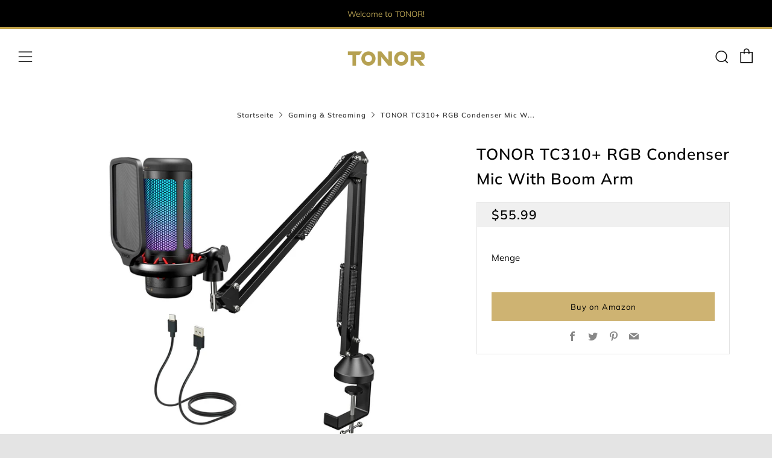

--- FILE ---
content_type: text/html; charset=utf-8
request_url: https://www.tonormic.com/de/collections/gaming-streaming/products/tonor-tc310-rgb-condenser-mic-with-boom-arm
body_size: 35400
content:
<!doctype html>
<!--[if IE 8]><html class="no-js lt-ie9" lang="de"> <![endif]-->
<!--[if IE 9 ]><html class="ie9 no-js" lang="de"> <![endif]-->
<!--[if (gt IE 9)|!(IE)]><!--> <html class="no-js" lang="de"> <!--<![endif]-->
<head><!--Content in content_for_header -->
<!--LayoutHub-Embed--><link rel="stylesheet" type="text/css" href="data:text/css;base64," media="all">
<!--LH--><!--/LayoutHub-Embed-->


  	<meta charset="utf-8">
  	<meta http-equiv="X-UA-Compatible" content="IE=edge,chrome=1">
  	<meta name="viewport" content="width=device-width, initial-scale=1.0, height=device-height, minimum-scale=1.0, user-scalable=0">
  	<meta name="theme-color" content="#c0a34b">
  	<link rel="canonical" href="https://www.tonormic.com/de/products/tonor-tc310-rgb-condenser-mic-with-boom-arm">
  <meta name="google-site-verification" content="qyvAVsk_a_BOXf_oJkHNqo6WZCsNhhGiaJSZqvj5AlY" />

	<!-- Network optimisations -->
<link rel="preload" as="style" href="//www.tonormic.com/cdn/shop/t/27/assets/theme-critical.scss.css?v=151000665894418308771701048232"><link rel="preload" as="script" href="//www.tonormic.com/cdn/shop/t/27/assets/scrollreveal.min.js?v=160788058297944495001623931869"><link rel="preconnect" href="//cdn.shopify.com" crossorigin>
<link rel="preconnect" href="//fonts.shopifycdn.com" crossorigin>
<link rel="preconnect" href="//v.shopify.com" crossorigin>
<link rel="preconnect" href="//ajax.googleapis.com" crossorigin>
<link rel="preconnect" href="//s.ytimg.com" crossorigin>
<link rel="preconnect" href="//www.youtube.com" crossorigin>
<link rel="dns-prefetch" href="//productreviews.shopifycdn.com">
<link rel="dns-prefetch" href="//maps.googleapis.com">
<link rel="dns-prefetch" href="//maps.gstatic.com">

  	
	    <link rel="shortcut icon" href="//www.tonormic.com/cdn/shop/files/tonor_favicon_32x32.png?v=1613751256" type="image/png">
	

  	<!-- Title and description ================================================== -->
  	<title>
  	TC310+ RGB Condenser Mic With Boom Arm - TONOR
  	</title>
  	
  		<meta name="description" content="The TC310+ gaming microphone is equipped with high-quality chips and core, and both the boom and microphone are adjustable, allowing you to easily adjust the microphone to the right angle or height to showcase your perfect voice. Simply twist the bottom of the USB mic to adjust the brightness of the RGB light, and tap the top of the gaming mic to easily mute it.">
  	

  	<!-- /snippets/social-meta-tags.liquid -->




<meta property="og:site_name" content="TONOR">
<meta property="og:url" content="https://www.tonormic.com/de/products/tonor-tc310-rgb-condenser-mic-with-boom-arm">
<meta property="og:title" content="TONOR TC310+ RGB Condenser Mic With Boom Arm">
<meta property="og:type" content="product">
<meta property="og:description" content="The TC310+ gaming microphone is equipped with high-quality chips and core, and both the boom and microphone are adjustable, allowing you to easily adjust the microphone to the right angle or height to showcase your perfect voice. Simply twist the bottom of the USB mic to adjust the brightness of the RGB light, and tap the top of the gaming mic to easily mute it.">

  <meta property="og:price:amount" content="55.99">
  <meta property="og:price:currency" content="USD">

<meta property="og:image" content="http://www.tonormic.com/cdn/shop/files/Gaming.USB.Microphone.Set.for.PC.Main_1200x1200.jpg?v=1700798332"><meta property="og:image" content="http://www.tonormic.com/cdn/shop/files/Gaming.USB.Microphone.Set.for.PC-PT02_1200x1200.jpg?v=1700798337"><meta property="og:image" content="http://www.tonormic.com/cdn/shop/files/Gaming.USB.Microphone.Set.for.PC-PT03_1200x1200.jpg?v=1700798341">
<meta property="og:image:secure_url" content="https://www.tonormic.com/cdn/shop/files/Gaming.USB.Microphone.Set.for.PC.Main_1200x1200.jpg?v=1700798332"><meta property="og:image:secure_url" content="https://www.tonormic.com/cdn/shop/files/Gaming.USB.Microphone.Set.for.PC-PT02_1200x1200.jpg?v=1700798337"><meta property="og:image:secure_url" content="https://www.tonormic.com/cdn/shop/files/Gaming.USB.Microphone.Set.for.PC-PT03_1200x1200.jpg?v=1700798341">


  <meta name="twitter:site" content="@TonorMic">

<meta name="twitter:card" content="summary_large_image">
<meta name="twitter:title" content="TONOR TC310+ RGB Condenser Mic With Boom Arm">
<meta name="twitter:description" content="The TC310+ gaming microphone is equipped with high-quality chips and core, and both the boom and microphone are adjustable, allowing you to easily adjust the microphone to the right angle or height to showcase your perfect voice. Simply twist the bottom of the USB mic to adjust the brightness of the RGB light, and tap the top of the gaming mic to easily mute it.">


  	<!-- JS before CSSOM =================================================== -->
  	<script type="text/javascript">
		theme = {};
		theme.t = {};
		theme.map = {};
		theme.cart_ajax = true;
	</script>
  	<script src="//www.tonormic.com/cdn/shop/t/27/assets/lazysizes.min.js?v=9040863095426301011623931867"></script>
  	<script src="//www.tonormic.com/cdn/shop/t/27/assets/vendor.min.js?v=104523061677158499741623931874" defer="defer"></script>
  	<script src="//www.tonormic.com/cdn/shop/t/27/assets/ajax-cart.min.js?v=2032561716360336091623931890" defer="defer"></script>
<!--   live Chat 相关 -->
<!--  	<script src="//www.tonormic.com/cdn/shop/t/27/assets/liveChat.js?v=91999974133980357771625224496" defer="defer"></script> -->
  <style type='text/css'>
	.embeddedServiceHelpButton .helpButton .uiButton {
		background-color: #c0a34b !important;
		font-family: "Arial", sans-serif;
	}
	.embeddedServiceHelpButton .helpButton .uiButton:focus {
		outline: 1px solid #c0a34b !important;
	}
    .uiButton--default .label {
     	 top: 0;
        right:0
    }
</style>

  	<!-- CSS ================================================== -->
	<style>@font-face {
  font-family: Muli;
  font-weight: 400;
  font-style: normal;
  font-display: swap;
  src: url("//www.tonormic.com/cdn/fonts/muli/muli_n4.e949947cfff05efcc994b2e2db40359a04fa9a92.woff2") format("woff2"),
       url("//www.tonormic.com/cdn/fonts/muli/muli_n4.35355e4a0c27c9bc94d9af3f9bcb586d8229277a.woff") format("woff");
}

@font-face {
  font-family: Muli;
  font-weight: 600;
  font-style: normal;
  font-display: swap;
  src: url("//www.tonormic.com/cdn/fonts/muli/muli_n6.cc1d2d4222c93c9ee9f6de4489226d2e1332d85b.woff2") format("woff2"),
       url("//www.tonormic.com/cdn/fonts/muli/muli_n6.2bb79714f197c09d3f5905925734a3f1166d5d27.woff") format("woff");
}

@font-face {
  font-family: Muli;
  font-weight: 800;
  font-style: normal;
  font-display: swap;
  src: url("//www.tonormic.com/cdn/fonts/muli/muli_n8.0235752f433990abe1f2c7555d19b86ae6eb8a1c.woff2") format("woff2"),
       url("//www.tonormic.com/cdn/fonts/muli/muli_n8.ddbd0eed949d5df233e7d3883337932038a076a6.woff") format("woff");
}

@font-face {
  font-family: Muli;
  font-weight: 400;
  font-style: normal;
  font-display: swap;
  src: url("//www.tonormic.com/cdn/fonts/muli/muli_n4.e949947cfff05efcc994b2e2db40359a04fa9a92.woff2") format("woff2"),
       url("//www.tonormic.com/cdn/fonts/muli/muli_n4.35355e4a0c27c9bc94d9af3f9bcb586d8229277a.woff") format("woff");
}

@font-face {
  font-family: Muli;
  font-weight: 700;
  font-style: normal;
  font-display: swap;
  src: url("//www.tonormic.com/cdn/fonts/muli/muli_n7.c8c44d0404947d89610714223e630c4cbe005587.woff2") format("woff2"),
       url("//www.tonormic.com/cdn/fonts/muli/muli_n7.4cbcffea6175d46b4d67e9408244a5b38c2ac568.woff") format("woff");
}

@font-face {
  font-family: Muli;
  font-weight: 400;
  font-style: italic;
  font-display: swap;
  src: url("//www.tonormic.com/cdn/fonts/muli/muli_i4.c0a1ea800bab5884ab82e4eb25a6bd25121bd08c.woff2") format("woff2"),
       url("//www.tonormic.com/cdn/fonts/muli/muli_i4.a6c39b1b31d876de7f99b3646461aa87120de6ed.woff") format("woff");
}

@font-face {
  font-family: Muli;
  font-weight: 700;
  font-style: italic;
  font-display: swap;
  src: url("//www.tonormic.com/cdn/fonts/muli/muli_i7.34eedbf231efa20bd065d55f6f71485730632c7b.woff2") format("woff2"),
       url("//www.tonormic.com/cdn/fonts/muli/muli_i7.2b4df846821493e68344d0b0212997d071bf38b7.woff") format("woff");
}

</style>

<link rel="stylesheet" href="//www.tonormic.com/cdn/shop/t/27/assets/theme-critical.scss.css?v=151000665894418308771701048232">

<link rel="preload" href="//www.tonormic.com/cdn/shop/t/27/assets/theme.scss.css?v=74825360567451657581623931891" as="style" onload="this.onload=null;this.rel='stylesheet'">
<noscript><link rel="stylesheet" href="//www.tonormic.com/cdn/shop/t/27/assets/theme.scss.css?v=74825360567451657581623931891"></noscript>
<script>
	/*! loadCSS rel=preload polyfill. [c]2017 Filament Group, Inc. MIT License */
	(function(w){"use strict";if(!w.loadCSS){w.loadCSS=function(){}}var rp=loadCSS.relpreload={};rp.support=(function(){var ret;try{ret=w.document.createElement("link").relList.supports("preload")}catch(e){ret=false}return function(){return ret}})();rp.bindMediaToggle=function(link){var finalMedia=link.media||"all";function enableStylesheet(){if(link.addEventListener){link.removeEventListener("load",enableStylesheet)}else if(link.attachEvent){link.detachEvent("onload",enableStylesheet)}link.setAttribute("onload",null);link.media=finalMedia}if(link.addEventListener){link.addEventListener("load",enableStylesheet)}else if(link.attachEvent){link.attachEvent("onload",enableStylesheet)}setTimeout(function(){link.rel="stylesheet";link.media="only x"});setTimeout(enableStylesheet,3000)};rp.poly=function(){if(rp.support()){return}var links=w.document.getElementsByTagName("link");for(var i=0;i<links.length;i+=1){var link=links[i];if(link.rel==="preload"&&link.getAttribute("as")==="style"&&!link.getAttribute("data-loadcss")){link.setAttribute("data-loadcss",true);rp.bindMediaToggle(link)}}};if(!rp.support()){rp.poly();var run=w.setInterval(rp.poly,500);if(w.addEventListener){w.addEventListener("load",function(){rp.poly();w.clearInterval(run)})}else if(w.attachEvent){w.attachEvent("onload",function(){rp.poly();w.clearInterval(run)})}}if(typeof exports!=="undefined"){exports.loadCSS=loadCSS}else{w.loadCSS=loadCSS}}(typeof global!=="undefined"?global:this));
</script>

	<!-- JS after CSSOM=================================================== -->
  	<script src="//www.tonormic.com/cdn/shop/t/27/assets/theme.min.js?v=27137248994557109581623931872" defer="defer"></script>
  	<script src="//www.tonormic.com/cdn/shop/t/27/assets/custom.js?v=152733329445290166911623931855" defer="defer"></script>

  	
		<script src="//www.tonormic.com/cdn/shop/t/27/assets/scrollreveal.min.js?v=160788058297944495001623931869"></script>
	
  	

	<!-- Header hook for plugins ================================================== -->
  	
  	<script>window.performance && window.performance.mark && window.performance.mark('shopify.content_for_header.start');</script><meta name="google-site-verification" content="KkO4pekRKSSw-y2pE-FGp6TnbfcfRwhy_pNwBSyz2Qg">
<meta id="shopify-digital-wallet" name="shopify-digital-wallet" content="/14365272/digital_wallets/dialog">
<meta name="shopify-checkout-api-token" content="5a993cd1a864bb32769826267aa15e14">
<meta id="in-context-paypal-metadata" data-shop-id="14365272" data-venmo-supported="true" data-environment="production" data-locale="de_DE" data-paypal-v4="true" data-currency="USD">
<link rel="alternate" hreflang="x-default" href="https://www.tonormic.com/products/tonor-tc310-rgb-condenser-mic-with-boom-arm">
<link rel="alternate" hreflang="en" href="https://www.tonormic.com/products/tonor-tc310-rgb-condenser-mic-with-boom-arm">
<link rel="alternate" hreflang="de" href="https://www.tonormic.com/de/products/tonor-tc310-rgb-condenser-mic-with-boom-arm">
<link rel="alternate" type="application/json+oembed" href="https://www.tonormic.com/de/products/tonor-tc310-rgb-condenser-mic-with-boom-arm.oembed">
<script async="async" src="/checkouts/internal/preloads.js?locale=de-US"></script>
<script id="shopify-features" type="application/json">{"accessToken":"5a993cd1a864bb32769826267aa15e14","betas":["rich-media-storefront-analytics"],"domain":"www.tonormic.com","predictiveSearch":true,"shopId":14365272,"locale":"de"}</script>
<script>var Shopify = Shopify || {};
Shopify.shop = "tonormic.myshopify.com";
Shopify.locale = "de";
Shopify.currency = {"active":"USD","rate":"1.0"};
Shopify.country = "US";
Shopify.theme = {"name":"6.17 屏蔽延保版本","id":120370593901,"schema_name":"Venue","schema_version":"4.6.2","theme_store_id":836,"role":"main"};
Shopify.theme.handle = "null";
Shopify.theme.style = {"id":null,"handle":null};
Shopify.cdnHost = "www.tonormic.com/cdn";
Shopify.routes = Shopify.routes || {};
Shopify.routes.root = "/de/";</script>
<script type="module">!function(o){(o.Shopify=o.Shopify||{}).modules=!0}(window);</script>
<script>!function(o){function n(){var o=[];function n(){o.push(Array.prototype.slice.apply(arguments))}return n.q=o,n}var t=o.Shopify=o.Shopify||{};t.loadFeatures=n(),t.autoloadFeatures=n()}(window);</script>
<script id="shop-js-analytics" type="application/json">{"pageType":"product"}</script>
<script defer="defer" async type="module" src="//www.tonormic.com/cdn/shopifycloud/shop-js/modules/v2/client.init-shop-cart-sync_HUjMWWU5.de.esm.js"></script>
<script defer="defer" async type="module" src="//www.tonormic.com/cdn/shopifycloud/shop-js/modules/v2/chunk.common_QpfDqRK1.esm.js"></script>
<script type="module">
  await import("//www.tonormic.com/cdn/shopifycloud/shop-js/modules/v2/client.init-shop-cart-sync_HUjMWWU5.de.esm.js");
await import("//www.tonormic.com/cdn/shopifycloud/shop-js/modules/v2/chunk.common_QpfDqRK1.esm.js");

  window.Shopify.SignInWithShop?.initShopCartSync?.({"fedCMEnabled":true,"windoidEnabled":true});

</script>
<script>(function() {
  var isLoaded = false;
  function asyncLoad() {
    if (isLoaded) return;
    isLoaded = true;
    var urls = ["\/\/shopify.privy.com\/widget.js?shop=tonormic.myshopify.com","https:\/\/static.klaviyo.com\/onsite\/js\/klaviyo.js?company_id=MVCzPA\u0026shop=tonormic.myshopify.com","https:\/\/cdn-stamped-io.azureedge.net\/files\/widget.min.js?shop=tonormic.myshopify.com","https:\/\/static.klaviyo.com\/onsite\/js\/klaviyo.js?company_id=V5z9hd\u0026shop=tonormic.myshopify.com","https:\/\/cdn.shopify.com\/s\/files\/1\/1436\/5272\/t\/20\/assets\/globo.formbuilder.init.js?v=1607410712\u0026shop=tonormic.myshopify.com","https:\/\/tpi-app.herokuapp.com\/get_script\/4f14944269b011eb9c812a400f5d4b41.js?shop=tonormic.myshopify.com","https:\/\/static.klaviyo.com\/onsite\/js\/klaviyo.js?company_id=XV9Mfg\u0026shop=tonormic.myshopify.com","https:\/\/d1ac7owlocyo08.cloudfront.net\/storage\/scripts\/tonormic.20230518015210.scripttag.js?shop=tonormic.myshopify.com"];
    for (var i = 0; i < urls.length; i++) {
      var s = document.createElement('script');
      s.type = 'text/javascript';
      s.async = true;
      s.src = urls[i];
      var x = document.getElementsByTagName('script')[0];
      x.parentNode.insertBefore(s, x);
    }
  };
  if(window.attachEvent) {
    window.attachEvent('onload', asyncLoad);
  } else {
    window.addEventListener('load', asyncLoad, false);
  }
})();</script>
<script id="__st">var __st={"a":14365272,"offset":-28800,"reqid":"9579e1cd-1a27-49ff-8225-d79779321f47-1768758011","pageurl":"www.tonormic.com\/de\/collections\/gaming-streaming\/products\/tonor-tc310-rgb-condenser-mic-with-boom-arm","u":"4089c27d1473","p":"product","rtyp":"product","rid":8940968378649};</script>
<script>window.ShopifyPaypalV4VisibilityTracking = true;</script>
<script id="captcha-bootstrap">!function(){'use strict';const t='contact',e='account',n='new_comment',o=[[t,t],['blogs',n],['comments',n],[t,'customer']],c=[[e,'customer_login'],[e,'guest_login'],[e,'recover_customer_password'],[e,'create_customer']],r=t=>t.map((([t,e])=>`form[action*='/${t}']:not([data-nocaptcha='true']) input[name='form_type'][value='${e}']`)).join(','),a=t=>()=>t?[...document.querySelectorAll(t)].map((t=>t.form)):[];function s(){const t=[...o],e=r(t);return a(e)}const i='password',u='form_key',d=['recaptcha-v3-token','g-recaptcha-response','h-captcha-response',i],f=()=>{try{return window.sessionStorage}catch{return}},m='__shopify_v',_=t=>t.elements[u];function p(t,e,n=!1){try{const o=window.sessionStorage,c=JSON.parse(o.getItem(e)),{data:r}=function(t){const{data:e,action:n}=t;return t[m]||n?{data:e,action:n}:{data:t,action:n}}(c);for(const[e,n]of Object.entries(r))t.elements[e]&&(t.elements[e].value=n);n&&o.removeItem(e)}catch(o){console.error('form repopulation failed',{error:o})}}const l='form_type',E='cptcha';function T(t){t.dataset[E]=!0}const w=window,h=w.document,L='Shopify',v='ce_forms',y='captcha';let A=!1;((t,e)=>{const n=(g='f06e6c50-85a8-45c8-87d0-21a2b65856fe',I='https://cdn.shopify.com/shopifycloud/storefront-forms-hcaptcha/ce_storefront_forms_captcha_hcaptcha.v1.5.2.iife.js',D={infoText:'Durch hCaptcha geschützt',privacyText:'Datenschutz',termsText:'Allgemeine Geschäftsbedingungen'},(t,e,n)=>{const o=w[L][v],c=o.bindForm;if(c)return c(t,g,e,D).then(n);var r;o.q.push([[t,g,e,D],n]),r=I,A||(h.body.append(Object.assign(h.createElement('script'),{id:'captcha-provider',async:!0,src:r})),A=!0)});var g,I,D;w[L]=w[L]||{},w[L][v]=w[L][v]||{},w[L][v].q=[],w[L][y]=w[L][y]||{},w[L][y].protect=function(t,e){n(t,void 0,e),T(t)},Object.freeze(w[L][y]),function(t,e,n,w,h,L){const[v,y,A,g]=function(t,e,n){const i=e?o:[],u=t?c:[],d=[...i,...u],f=r(d),m=r(i),_=r(d.filter((([t,e])=>n.includes(e))));return[a(f),a(m),a(_),s()]}(w,h,L),I=t=>{const e=t.target;return e instanceof HTMLFormElement?e:e&&e.form},D=t=>v().includes(t);t.addEventListener('submit',(t=>{const e=I(t);if(!e)return;const n=D(e)&&!e.dataset.hcaptchaBound&&!e.dataset.recaptchaBound,o=_(e),c=g().includes(e)&&(!o||!o.value);(n||c)&&t.preventDefault(),c&&!n&&(function(t){try{if(!f())return;!function(t){const e=f();if(!e)return;const n=_(t);if(!n)return;const o=n.value;o&&e.removeItem(o)}(t);const e=Array.from(Array(32),(()=>Math.random().toString(36)[2])).join('');!function(t,e){_(t)||t.append(Object.assign(document.createElement('input'),{type:'hidden',name:u})),t.elements[u].value=e}(t,e),function(t,e){const n=f();if(!n)return;const o=[...t.querySelectorAll(`input[type='${i}']`)].map((({name:t})=>t)),c=[...d,...o],r={};for(const[a,s]of new FormData(t).entries())c.includes(a)||(r[a]=s);n.setItem(e,JSON.stringify({[m]:1,action:t.action,data:r}))}(t,e)}catch(e){console.error('failed to persist form',e)}}(e),e.submit())}));const S=(t,e)=>{t&&!t.dataset[E]&&(n(t,e.some((e=>e===t))),T(t))};for(const o of['focusin','change'])t.addEventListener(o,(t=>{const e=I(t);D(e)&&S(e,y())}));const B=e.get('form_key'),M=e.get(l),P=B&&M;t.addEventListener('DOMContentLoaded',(()=>{const t=y();if(P)for(const e of t)e.elements[l].value===M&&p(e,B);[...new Set([...A(),...v().filter((t=>'true'===t.dataset.shopifyCaptcha))])].forEach((e=>S(e,t)))}))}(h,new URLSearchParams(w.location.search),n,t,e,['guest_login'])})(!0,!0)}();</script>
<script integrity="sha256-4kQ18oKyAcykRKYeNunJcIwy7WH5gtpwJnB7kiuLZ1E=" data-source-attribution="shopify.loadfeatures" defer="defer" src="//www.tonormic.com/cdn/shopifycloud/storefront/assets/storefront/load_feature-a0a9edcb.js" crossorigin="anonymous"></script>
<script data-source-attribution="shopify.dynamic_checkout.dynamic.init">var Shopify=Shopify||{};Shopify.PaymentButton=Shopify.PaymentButton||{isStorefrontPortableWallets:!0,init:function(){window.Shopify.PaymentButton.init=function(){};var t=document.createElement("script");t.src="https://www.tonormic.com/cdn/shopifycloud/portable-wallets/latest/portable-wallets.de.js",t.type="module",document.head.appendChild(t)}};
</script>
<script data-source-attribution="shopify.dynamic_checkout.buyer_consent">
  function portableWalletsHideBuyerConsent(e){var t=document.getElementById("shopify-buyer-consent"),n=document.getElementById("shopify-subscription-policy-button");t&&n&&(t.classList.add("hidden"),t.setAttribute("aria-hidden","true"),n.removeEventListener("click",e))}function portableWalletsShowBuyerConsent(e){var t=document.getElementById("shopify-buyer-consent"),n=document.getElementById("shopify-subscription-policy-button");t&&n&&(t.classList.remove("hidden"),t.removeAttribute("aria-hidden"),n.addEventListener("click",e))}window.Shopify?.PaymentButton&&(window.Shopify.PaymentButton.hideBuyerConsent=portableWalletsHideBuyerConsent,window.Shopify.PaymentButton.showBuyerConsent=portableWalletsShowBuyerConsent);
</script>
<script data-source-attribution="shopify.dynamic_checkout.cart.bootstrap">document.addEventListener("DOMContentLoaded",(function(){function t(){return document.querySelector("shopify-accelerated-checkout-cart, shopify-accelerated-checkout")}if(t())Shopify.PaymentButton.init();else{new MutationObserver((function(e,n){t()&&(Shopify.PaymentButton.init(),n.disconnect())})).observe(document.body,{childList:!0,subtree:!0})}}));
</script>
<link id="shopify-accelerated-checkout-styles" rel="stylesheet" media="screen" href="https://www.tonormic.com/cdn/shopifycloud/portable-wallets/latest/accelerated-checkout-backwards-compat.css" crossorigin="anonymous">
<style id="shopify-accelerated-checkout-cart">
        #shopify-buyer-consent {
  margin-top: 1em;
  display: inline-block;
  width: 100%;
}

#shopify-buyer-consent.hidden {
  display: none;
}

#shopify-subscription-policy-button {
  background: none;
  border: none;
  padding: 0;
  text-decoration: underline;
  font-size: inherit;
  cursor: pointer;
}

#shopify-subscription-policy-button::before {
  box-shadow: none;
}

      </style>

<script>window.performance && window.performance.mark && window.performance.mark('shopify.content_for_header.end');</script>
  <meta name="google-site-verification" content="b9pd1VRkDsx_Xt-oevHkzV1QO6gHP-yA6qyjLU_IHi8" />
<link href="https://monorail-edge.shopifysvc.com" rel="dns-prefetch">
<script>(function(){if ("sendBeacon" in navigator && "performance" in window) {try {var session_token_from_headers = performance.getEntriesByType('navigation')[0].serverTiming.find(x => x.name == '_s').description;} catch {var session_token_from_headers = undefined;}var session_cookie_matches = document.cookie.match(/_shopify_s=([^;]*)/);var session_token_from_cookie = session_cookie_matches && session_cookie_matches.length === 2 ? session_cookie_matches[1] : "";var session_token = session_token_from_headers || session_token_from_cookie || "";function handle_abandonment_event(e) {var entries = performance.getEntries().filter(function(entry) {return /monorail-edge.shopifysvc.com/.test(entry.name);});if (!window.abandonment_tracked && entries.length === 0) {window.abandonment_tracked = true;var currentMs = Date.now();var navigation_start = performance.timing.navigationStart;var payload = {shop_id: 14365272,url: window.location.href,navigation_start,duration: currentMs - navigation_start,session_token,page_type: "product"};window.navigator.sendBeacon("https://monorail-edge.shopifysvc.com/v1/produce", JSON.stringify({schema_id: "online_store_buyer_site_abandonment/1.1",payload: payload,metadata: {event_created_at_ms: currentMs,event_sent_at_ms: currentMs}}));}}window.addEventListener('pagehide', handle_abandonment_event);}}());</script>
<script id="web-pixels-manager-setup">(function e(e,d,r,n,o){if(void 0===o&&(o={}),!Boolean(null===(a=null===(i=window.Shopify)||void 0===i?void 0:i.analytics)||void 0===a?void 0:a.replayQueue)){var i,a;window.Shopify=window.Shopify||{};var t=window.Shopify;t.analytics=t.analytics||{};var s=t.analytics;s.replayQueue=[],s.publish=function(e,d,r){return s.replayQueue.push([e,d,r]),!0};try{self.performance.mark("wpm:start")}catch(e){}var l=function(){var e={modern:/Edge?\/(1{2}[4-9]|1[2-9]\d|[2-9]\d{2}|\d{4,})\.\d+(\.\d+|)|Firefox\/(1{2}[4-9]|1[2-9]\d|[2-9]\d{2}|\d{4,})\.\d+(\.\d+|)|Chrom(ium|e)\/(9{2}|\d{3,})\.\d+(\.\d+|)|(Maci|X1{2}).+ Version\/(15\.\d+|(1[6-9]|[2-9]\d|\d{3,})\.\d+)([,.]\d+|)( \(\w+\)|)( Mobile\/\w+|) Safari\/|Chrome.+OPR\/(9{2}|\d{3,})\.\d+\.\d+|(CPU[ +]OS|iPhone[ +]OS|CPU[ +]iPhone|CPU IPhone OS|CPU iPad OS)[ +]+(15[._]\d+|(1[6-9]|[2-9]\d|\d{3,})[._]\d+)([._]\d+|)|Android:?[ /-](13[3-9]|1[4-9]\d|[2-9]\d{2}|\d{4,})(\.\d+|)(\.\d+|)|Android.+Firefox\/(13[5-9]|1[4-9]\d|[2-9]\d{2}|\d{4,})\.\d+(\.\d+|)|Android.+Chrom(ium|e)\/(13[3-9]|1[4-9]\d|[2-9]\d{2}|\d{4,})\.\d+(\.\d+|)|SamsungBrowser\/([2-9]\d|\d{3,})\.\d+/,legacy:/Edge?\/(1[6-9]|[2-9]\d|\d{3,})\.\d+(\.\d+|)|Firefox\/(5[4-9]|[6-9]\d|\d{3,})\.\d+(\.\d+|)|Chrom(ium|e)\/(5[1-9]|[6-9]\d|\d{3,})\.\d+(\.\d+|)([\d.]+$|.*Safari\/(?![\d.]+ Edge\/[\d.]+$))|(Maci|X1{2}).+ Version\/(10\.\d+|(1[1-9]|[2-9]\d|\d{3,})\.\d+)([,.]\d+|)( \(\w+\)|)( Mobile\/\w+|) Safari\/|Chrome.+OPR\/(3[89]|[4-9]\d|\d{3,})\.\d+\.\d+|(CPU[ +]OS|iPhone[ +]OS|CPU[ +]iPhone|CPU IPhone OS|CPU iPad OS)[ +]+(10[._]\d+|(1[1-9]|[2-9]\d|\d{3,})[._]\d+)([._]\d+|)|Android:?[ /-](13[3-9]|1[4-9]\d|[2-9]\d{2}|\d{4,})(\.\d+|)(\.\d+|)|Mobile Safari.+OPR\/([89]\d|\d{3,})\.\d+\.\d+|Android.+Firefox\/(13[5-9]|1[4-9]\d|[2-9]\d{2}|\d{4,})\.\d+(\.\d+|)|Android.+Chrom(ium|e)\/(13[3-9]|1[4-9]\d|[2-9]\d{2}|\d{4,})\.\d+(\.\d+|)|Android.+(UC? ?Browser|UCWEB|U3)[ /]?(15\.([5-9]|\d{2,})|(1[6-9]|[2-9]\d|\d{3,})\.\d+)\.\d+|SamsungBrowser\/(5\.\d+|([6-9]|\d{2,})\.\d+)|Android.+MQ{2}Browser\/(14(\.(9|\d{2,})|)|(1[5-9]|[2-9]\d|\d{3,})(\.\d+|))(\.\d+|)|K[Aa][Ii]OS\/(3\.\d+|([4-9]|\d{2,})\.\d+)(\.\d+|)/},d=e.modern,r=e.legacy,n=navigator.userAgent;return n.match(d)?"modern":n.match(r)?"legacy":"unknown"}(),u="modern"===l?"modern":"legacy",c=(null!=n?n:{modern:"",legacy:""})[u],f=function(e){return[e.baseUrl,"/wpm","/b",e.hashVersion,"modern"===e.buildTarget?"m":"l",".js"].join("")}({baseUrl:d,hashVersion:r,buildTarget:u}),m=function(e){var d=e.version,r=e.bundleTarget,n=e.surface,o=e.pageUrl,i=e.monorailEndpoint;return{emit:function(e){var a=e.status,t=e.errorMsg,s=(new Date).getTime(),l=JSON.stringify({metadata:{event_sent_at_ms:s},events:[{schema_id:"web_pixels_manager_load/3.1",payload:{version:d,bundle_target:r,page_url:o,status:a,surface:n,error_msg:t},metadata:{event_created_at_ms:s}}]});if(!i)return console&&console.warn&&console.warn("[Web Pixels Manager] No Monorail endpoint provided, skipping logging."),!1;try{return self.navigator.sendBeacon.bind(self.navigator)(i,l)}catch(e){}var u=new XMLHttpRequest;try{return u.open("POST",i,!0),u.setRequestHeader("Content-Type","text/plain"),u.send(l),!0}catch(e){return console&&console.warn&&console.warn("[Web Pixels Manager] Got an unhandled error while logging to Monorail."),!1}}}}({version:r,bundleTarget:l,surface:e.surface,pageUrl:self.location.href,monorailEndpoint:e.monorailEndpoint});try{o.browserTarget=l,function(e){var d=e.src,r=e.async,n=void 0===r||r,o=e.onload,i=e.onerror,a=e.sri,t=e.scriptDataAttributes,s=void 0===t?{}:t,l=document.createElement("script"),u=document.querySelector("head"),c=document.querySelector("body");if(l.async=n,l.src=d,a&&(l.integrity=a,l.crossOrigin="anonymous"),s)for(var f in s)if(Object.prototype.hasOwnProperty.call(s,f))try{l.dataset[f]=s[f]}catch(e){}if(o&&l.addEventListener("load",o),i&&l.addEventListener("error",i),u)u.appendChild(l);else{if(!c)throw new Error("Did not find a head or body element to append the script");c.appendChild(l)}}({src:f,async:!0,onload:function(){if(!function(){var e,d;return Boolean(null===(d=null===(e=window.Shopify)||void 0===e?void 0:e.analytics)||void 0===d?void 0:d.initialized)}()){var d=window.webPixelsManager.init(e)||void 0;if(d){var r=window.Shopify.analytics;r.replayQueue.forEach((function(e){var r=e[0],n=e[1],o=e[2];d.publishCustomEvent(r,n,o)})),r.replayQueue=[],r.publish=d.publishCustomEvent,r.visitor=d.visitor,r.initialized=!0}}},onerror:function(){return m.emit({status:"failed",errorMsg:"".concat(f," has failed to load")})},sri:function(e){var d=/^sha384-[A-Za-z0-9+/=]+$/;return"string"==typeof e&&d.test(e)}(c)?c:"",scriptDataAttributes:o}),m.emit({status:"loading"})}catch(e){m.emit({status:"failed",errorMsg:(null==e?void 0:e.message)||"Unknown error"})}}})({shopId: 14365272,storefrontBaseUrl: "https://www.tonormic.com",extensionsBaseUrl: "https://extensions.shopifycdn.com/cdn/shopifycloud/web-pixels-manager",monorailEndpoint: "https://monorail-edge.shopifysvc.com/unstable/produce_batch",surface: "storefront-renderer",enabledBetaFlags: ["2dca8a86"],webPixelsConfigList: [{"id":"875790617","configuration":"{\"config\":\"{\\\"pixel_id\\\":\\\"AW-612380256\\\",\\\"target_country\\\":\\\"US\\\",\\\"gtag_events\\\":[{\\\"type\\\":\\\"search\\\",\\\"action_label\\\":\\\"AW-612380256\\\/0BeOCMWcltgBEODcgKQC\\\"},{\\\"type\\\":\\\"begin_checkout\\\",\\\"action_label\\\":\\\"AW-612380256\\\/WRGKCMKcltgBEODcgKQC\\\"},{\\\"type\\\":\\\"view_item\\\",\\\"action_label\\\":[\\\"AW-612380256\\\/HEdMCLycltgBEODcgKQC\\\",\\\"MC-8EWQ5QSFHD\\\"]},{\\\"type\\\":\\\"purchase\\\",\\\"action_label\\\":[\\\"AW-612380256\\\/W1fACLmcltgBEODcgKQC\\\",\\\"MC-8EWQ5QSFHD\\\"]},{\\\"type\\\":\\\"page_view\\\",\\\"action_label\\\":[\\\"AW-612380256\\\/9IZaCLacltgBEODcgKQC\\\",\\\"MC-8EWQ5QSFHD\\\"]},{\\\"type\\\":\\\"add_payment_info\\\",\\\"action_label\\\":\\\"AW-612380256\\\/FFCcCMicltgBEODcgKQC\\\"},{\\\"type\\\":\\\"add_to_cart\\\",\\\"action_label\\\":\\\"AW-612380256\\\/IP1MCL-cltgBEODcgKQC\\\"}],\\\"enable_monitoring_mode\\\":false}\"}","eventPayloadVersion":"v1","runtimeContext":"OPEN","scriptVersion":"b2a88bafab3e21179ed38636efcd8a93","type":"APP","apiClientId":1780363,"privacyPurposes":[],"dataSharingAdjustments":{"protectedCustomerApprovalScopes":["read_customer_address","read_customer_email","read_customer_name","read_customer_personal_data","read_customer_phone"]}},{"id":"755990809","configuration":"{\"pixelCode\":\"C5SLFO772NOJSBOBSHD0\"}","eventPayloadVersion":"v1","runtimeContext":"STRICT","scriptVersion":"22e92c2ad45662f435e4801458fb78cc","type":"APP","apiClientId":4383523,"privacyPurposes":["ANALYTICS","MARKETING","SALE_OF_DATA"],"dataSharingAdjustments":{"protectedCustomerApprovalScopes":["read_customer_address","read_customer_email","read_customer_name","read_customer_personal_data","read_customer_phone"]}},{"id":"275743001","configuration":"{\"pixel_id\":\"296897717365888\",\"pixel_type\":\"facebook_pixel\",\"metaapp_system_user_token\":\"-\"}","eventPayloadVersion":"v1","runtimeContext":"OPEN","scriptVersion":"ca16bc87fe92b6042fbaa3acc2fbdaa6","type":"APP","apiClientId":2329312,"privacyPurposes":["ANALYTICS","MARKETING","SALE_OF_DATA"],"dataSharingAdjustments":{"protectedCustomerApprovalScopes":["read_customer_address","read_customer_email","read_customer_name","read_customer_personal_data","read_customer_phone"]}},{"id":"151552281","eventPayloadVersion":"v1","runtimeContext":"LAX","scriptVersion":"1","type":"CUSTOM","privacyPurposes":["ANALYTICS"],"name":"Google Analytics tag (migrated)"},{"id":"shopify-app-pixel","configuration":"{}","eventPayloadVersion":"v1","runtimeContext":"STRICT","scriptVersion":"0450","apiClientId":"shopify-pixel","type":"APP","privacyPurposes":["ANALYTICS","MARKETING"]},{"id":"shopify-custom-pixel","eventPayloadVersion":"v1","runtimeContext":"LAX","scriptVersion":"0450","apiClientId":"shopify-pixel","type":"CUSTOM","privacyPurposes":["ANALYTICS","MARKETING"]}],isMerchantRequest: false,initData: {"shop":{"name":"TONOR","paymentSettings":{"currencyCode":"USD"},"myshopifyDomain":"tonormic.myshopify.com","countryCode":"US","storefrontUrl":"https:\/\/www.tonormic.com\/de"},"customer":null,"cart":null,"checkout":null,"productVariants":[{"price":{"amount":55.99,"currencyCode":"USD"},"product":{"title":"TONOR TC310+ RGB Condenser Mic With Boom Arm","vendor":"Tonor Microphone","id":"8940968378649","untranslatedTitle":"TONOR TC310+ RGB Condenser Mic With Boom Arm","url":"\/de\/products\/tonor-tc310-rgb-condenser-mic-with-boom-arm","type":""},"id":"47453317693721","image":{"src":"\/\/www.tonormic.com\/cdn\/shop\/files\/Gaming.USB.Microphone.Set.for.PC.Main.jpg?v=1700798332"},"sku":"23001.02BL.V1","title":"Default Title","untranslatedTitle":"Default Title"}],"purchasingCompany":null},},"https://www.tonormic.com/cdn","fcfee988w5aeb613cpc8e4bc33m6693e112",{"modern":"","legacy":""},{"shopId":"14365272","storefrontBaseUrl":"https:\/\/www.tonormic.com","extensionBaseUrl":"https:\/\/extensions.shopifycdn.com\/cdn\/shopifycloud\/web-pixels-manager","surface":"storefront-renderer","enabledBetaFlags":"[\"2dca8a86\"]","isMerchantRequest":"false","hashVersion":"fcfee988w5aeb613cpc8e4bc33m6693e112","publish":"custom","events":"[[\"page_viewed\",{}],[\"product_viewed\",{\"productVariant\":{\"price\":{\"amount\":55.99,\"currencyCode\":\"USD\"},\"product\":{\"title\":\"TONOR TC310+ RGB Condenser Mic With Boom Arm\",\"vendor\":\"Tonor Microphone\",\"id\":\"8940968378649\",\"untranslatedTitle\":\"TONOR TC310+ RGB Condenser Mic With Boom Arm\",\"url\":\"\/de\/products\/tonor-tc310-rgb-condenser-mic-with-boom-arm\",\"type\":\"\"},\"id\":\"47453317693721\",\"image\":{\"src\":\"\/\/www.tonormic.com\/cdn\/shop\/files\/Gaming.USB.Microphone.Set.for.PC.Main.jpg?v=1700798332\"},\"sku\":\"23001.02BL.V1\",\"title\":\"Default Title\",\"untranslatedTitle\":\"Default Title\"}}]]"});</script><script>
  window.ShopifyAnalytics = window.ShopifyAnalytics || {};
  window.ShopifyAnalytics.meta = window.ShopifyAnalytics.meta || {};
  window.ShopifyAnalytics.meta.currency = 'USD';
  var meta = {"product":{"id":8940968378649,"gid":"gid:\/\/shopify\/Product\/8940968378649","vendor":"Tonor Microphone","type":"","handle":"tonor-tc310-rgb-condenser-mic-with-boom-arm","variants":[{"id":47453317693721,"price":5599,"name":"TONOR TC310+ RGB Condenser Mic With Boom Arm","public_title":null,"sku":"23001.02BL.V1"}],"remote":false},"page":{"pageType":"product","resourceType":"product","resourceId":8940968378649,"requestId":"9579e1cd-1a27-49ff-8225-d79779321f47-1768758011"}};
  for (var attr in meta) {
    window.ShopifyAnalytics.meta[attr] = meta[attr];
  }
</script>
<script class="analytics">
  (function () {
    var customDocumentWrite = function(content) {
      var jquery = null;

      if (window.jQuery) {
        jquery = window.jQuery;
      } else if (window.Checkout && window.Checkout.$) {
        jquery = window.Checkout.$;
      }

      if (jquery) {
        jquery('body').append(content);
      }
    };

    var hasLoggedConversion = function(token) {
      if (token) {
        return document.cookie.indexOf('loggedConversion=' + token) !== -1;
      }
      return false;
    }

    var setCookieIfConversion = function(token) {
      if (token) {
        var twoMonthsFromNow = new Date(Date.now());
        twoMonthsFromNow.setMonth(twoMonthsFromNow.getMonth() + 2);

        document.cookie = 'loggedConversion=' + token + '; expires=' + twoMonthsFromNow;
      }
    }

    var trekkie = window.ShopifyAnalytics.lib = window.trekkie = window.trekkie || [];
    if (trekkie.integrations) {
      return;
    }
    trekkie.methods = [
      'identify',
      'page',
      'ready',
      'track',
      'trackForm',
      'trackLink'
    ];
    trekkie.factory = function(method) {
      return function() {
        var args = Array.prototype.slice.call(arguments);
        args.unshift(method);
        trekkie.push(args);
        return trekkie;
      };
    };
    for (var i = 0; i < trekkie.methods.length; i++) {
      var key = trekkie.methods[i];
      trekkie[key] = trekkie.factory(key);
    }
    trekkie.load = function(config) {
      trekkie.config = config || {};
      trekkie.config.initialDocumentCookie = document.cookie;
      var first = document.getElementsByTagName('script')[0];
      var script = document.createElement('script');
      script.type = 'text/javascript';
      script.onerror = function(e) {
        var scriptFallback = document.createElement('script');
        scriptFallback.type = 'text/javascript';
        scriptFallback.onerror = function(error) {
                var Monorail = {
      produce: function produce(monorailDomain, schemaId, payload) {
        var currentMs = new Date().getTime();
        var event = {
          schema_id: schemaId,
          payload: payload,
          metadata: {
            event_created_at_ms: currentMs,
            event_sent_at_ms: currentMs
          }
        };
        return Monorail.sendRequest("https://" + monorailDomain + "/v1/produce", JSON.stringify(event));
      },
      sendRequest: function sendRequest(endpointUrl, payload) {
        // Try the sendBeacon API
        if (window && window.navigator && typeof window.navigator.sendBeacon === 'function' && typeof window.Blob === 'function' && !Monorail.isIos12()) {
          var blobData = new window.Blob([payload], {
            type: 'text/plain'
          });

          if (window.navigator.sendBeacon(endpointUrl, blobData)) {
            return true;
          } // sendBeacon was not successful

        } // XHR beacon

        var xhr = new XMLHttpRequest();

        try {
          xhr.open('POST', endpointUrl);
          xhr.setRequestHeader('Content-Type', 'text/plain');
          xhr.send(payload);
        } catch (e) {
          console.log(e);
        }

        return false;
      },
      isIos12: function isIos12() {
        return window.navigator.userAgent.lastIndexOf('iPhone; CPU iPhone OS 12_') !== -1 || window.navigator.userAgent.lastIndexOf('iPad; CPU OS 12_') !== -1;
      }
    };
    Monorail.produce('monorail-edge.shopifysvc.com',
      'trekkie_storefront_load_errors/1.1',
      {shop_id: 14365272,
      theme_id: 120370593901,
      app_name: "storefront",
      context_url: window.location.href,
      source_url: "//www.tonormic.com/cdn/s/trekkie.storefront.cd680fe47e6c39ca5d5df5f0a32d569bc48c0f27.min.js"});

        };
        scriptFallback.async = true;
        scriptFallback.src = '//www.tonormic.com/cdn/s/trekkie.storefront.cd680fe47e6c39ca5d5df5f0a32d569bc48c0f27.min.js';
        first.parentNode.insertBefore(scriptFallback, first);
      };
      script.async = true;
      script.src = '//www.tonormic.com/cdn/s/trekkie.storefront.cd680fe47e6c39ca5d5df5f0a32d569bc48c0f27.min.js';
      first.parentNode.insertBefore(script, first);
    };
    trekkie.load(
      {"Trekkie":{"appName":"storefront","development":false,"defaultAttributes":{"shopId":14365272,"isMerchantRequest":null,"themeId":120370593901,"themeCityHash":"9623968769148349939","contentLanguage":"de","currency":"USD","eventMetadataId":"3f4fabe7-af48-41dc-bda9-a4d785fdc35e"},"isServerSideCookieWritingEnabled":true,"monorailRegion":"shop_domain","enabledBetaFlags":["65f19447"]},"Session Attribution":{},"S2S":{"facebookCapiEnabled":true,"source":"trekkie-storefront-renderer","apiClientId":580111}}
    );

    var loaded = false;
    trekkie.ready(function() {
      if (loaded) return;
      loaded = true;

      window.ShopifyAnalytics.lib = window.trekkie;

      var originalDocumentWrite = document.write;
      document.write = customDocumentWrite;
      try { window.ShopifyAnalytics.merchantGoogleAnalytics.call(this); } catch(error) {};
      document.write = originalDocumentWrite;

      window.ShopifyAnalytics.lib.page(null,{"pageType":"product","resourceType":"product","resourceId":8940968378649,"requestId":"9579e1cd-1a27-49ff-8225-d79779321f47-1768758011","shopifyEmitted":true});

      var match = window.location.pathname.match(/checkouts\/(.+)\/(thank_you|post_purchase)/)
      var token = match? match[1]: undefined;
      if (!hasLoggedConversion(token)) {
        setCookieIfConversion(token);
        window.ShopifyAnalytics.lib.track("Viewed Product",{"currency":"USD","variantId":47453317693721,"productId":8940968378649,"productGid":"gid:\/\/shopify\/Product\/8940968378649","name":"TONOR TC310+ RGB Condenser Mic With Boom Arm","price":"55.99","sku":"23001.02BL.V1","brand":"Tonor Microphone","variant":null,"category":"","nonInteraction":true,"remote":false},undefined,undefined,{"shopifyEmitted":true});
      window.ShopifyAnalytics.lib.track("monorail:\/\/trekkie_storefront_viewed_product\/1.1",{"currency":"USD","variantId":47453317693721,"productId":8940968378649,"productGid":"gid:\/\/shopify\/Product\/8940968378649","name":"TONOR TC310+ RGB Condenser Mic With Boom Arm","price":"55.99","sku":"23001.02BL.V1","brand":"Tonor Microphone","variant":null,"category":"","nonInteraction":true,"remote":false,"referer":"https:\/\/www.tonormic.com\/de\/collections\/gaming-streaming\/products\/tonor-tc310-rgb-condenser-mic-with-boom-arm"});
      }
    });


        var eventsListenerScript = document.createElement('script');
        eventsListenerScript.async = true;
        eventsListenerScript.src = "//www.tonormic.com/cdn/shopifycloud/storefront/assets/shop_events_listener-3da45d37.js";
        document.getElementsByTagName('head')[0].appendChild(eventsListenerScript);

})();</script>
  <script>
  if (!window.ga || (window.ga && typeof window.ga !== 'function')) {
    window.ga = function ga() {
      (window.ga.q = window.ga.q || []).push(arguments);
      if (window.Shopify && window.Shopify.analytics && typeof window.Shopify.analytics.publish === 'function') {
        window.Shopify.analytics.publish("ga_stub_called", {}, {sendTo: "google_osp_migration"});
      }
      console.error("Shopify's Google Analytics stub called with:", Array.from(arguments), "\nSee https://help.shopify.com/manual/promoting-marketing/pixels/pixel-migration#google for more information.");
    };
    if (window.Shopify && window.Shopify.analytics && typeof window.Shopify.analytics.publish === 'function') {
      window.Shopify.analytics.publish("ga_stub_initialized", {}, {sendTo: "google_osp_migration"});
    }
  }
</script>
<script
  defer
  src="https://www.tonormic.com/cdn/shopifycloud/perf-kit/shopify-perf-kit-3.0.4.min.js"
  data-application="storefront-renderer"
  data-shop-id="14365272"
  data-render-region="gcp-us-central1"
  data-page-type="product"
  data-theme-instance-id="120370593901"
  data-theme-name="Venue"
  data-theme-version="4.6.2"
  data-monorail-region="shop_domain"
  data-resource-timing-sampling-rate="10"
  data-shs="true"
  data-shs-beacon="true"
  data-shs-export-with-fetch="true"
  data-shs-logs-sample-rate="1"
  data-shs-beacon-endpoint="https://www.tonormic.com/api/collect"
></script>
</head>

<body id="tc310-rgb-condenser-mic-with-boom-arm-tonor" class="template-product" data-anim-fade="false" data-anim-load="true" data-anim-interval-style="fade_down" data-anim-zoom="false" data-anim-interval="true">

            
              


  
  <script type="text/javascript">if(typeof isGwHelperLoaded==='undefined'){(function(){var HE_DOMAIN=localStorage.getItem('ssw_debug_domain');if(!HE_DOMAIN){HE_DOMAIN='https://app.growave.io'}var GW_IS_DEV=localStorage.getItem('ssw_debug');if(!GW_IS_DEV){GW_IS_DEV=0}if(!window.Ssw){Ssw={}}function isReadyStatus(){return typeof ssw==="function"&&window.gwPolyfillsLoaded}function sswRun(application){if(isReadyStatus()){setTimeout(function(){application(ssw)},0)}else{var _loadSswLib=setInterval(function(){if(isReadyStatus()){clearInterval(_loadSswLib);application(ssw)}},30)}}var sswApp={default:0,cart_item_count:0,accounts_enabled:1,pageUrls:{wishlist:'/pages/wishlist',profile:'/pages/profile',profileEdit:'/pages/profile-edit',reward:'/pages/reward',referral:'/pages/referral',reviews:'/pages/reviews',reviewShare:'/pages/share-review',instagram:'/pages/shop-instagram',editNotification:'/pages/edit-notifications'},modules:{comment:null,community:null,fave:null,instagram:null,questions:null,review:null,sharing:null,reward:null}};var sswLangs={data:{},add:function(key,value){this.data[key]=value},t:function(key,params){var value=key;if(typeof this.data[key]!=='undefined'){value=this.data[key]}value=(value&&value.indexOf("translation missing:")<0)?value:key;if(params){value=value.replace(/\{\{\s?(\w+)\s?\}\}/g,function(match,variable){return(typeof params[variable]!='undefined')?params[variable]:match})}return value},p:function(key_singular,key_plural,count,params){if(count==1){return this.t(key_singular,params)}else{return this.t(key_plural,params)}}};sswApp.product={"id":8940968378649,"title":"TONOR TC310+ RGB Condenser Mic With Boom Arm","handle":"tonor-tc310-rgb-condenser-mic-with-boom-arm","description":"\u003cdiv style=\"text-align: start;\"\u003e\u003cbr\u003e\u003c\/div\u003e\n\u003cdiv style=\"text-align: start;\"\u003e\u003cimg style=\"margin-bottom: 16px; float: none;\" src=\"https:\/\/cdn.shopify.com\/s\/files\/1\/1436\/5272\/files\/Gaming.USB.Microphone.Set.for.PC-PT1.jpg?v=1700797595\"\u003e\u003c\/div\u003e\n\u003cul class=\"a-unordered-list a-vertical a-spacing-mini\"\u003e\n\u003cli\u003e\n\u003cp\u003e\u003cstrong\u003eUnrivaled Audio Quality:\u003c\/strong\u003e The TC310+ Gaming Microphone is equipped with high-quality chips and cores to ensure your voice comes out loud and clear.\u003cbr\u003e\u003c\/p\u003e\n\u003c\/li\u003e\n\u003c\/ul\u003e\n\u003cdiv\u003e\u003cimg data-mce-fragment=\"1\" style=\"display: block; margin-left: auto; margin-right: auto;\" alt=\"\" src=\"https:\/\/cdn.shopify.com\/s\/files\/1\/1436\/5272\/files\/Gaming.USB.Microphone.Set.for.PC-PT2-Phone_480x480.jpg?v=1700797960\" data-mce-src=\"https:\/\/cdn.shopify.com\/s\/files\/1\/1436\/5272\/files\/Gaming.USB.Microphone.Set.for.PC-PT2-Phone_480x480.jpg?v=1700797960\"\u003e\u003c\/div\u003e\n\u003cul class=\"a-unordered-list a-vertical a-spacing-mini\"\u003e\n\u003cli\u003e\n\u003cp\u003e\u003cstrong\u003eVibrant RGB lighting:\u003c\/strong\u003e Choose from 4 RGB modes: solid colors, gradients, breathing, and mix-color gradients. Just tap the lighting icon, and pick your favorite effect.\u003cbr\u003e\u003c\/p\u003e\n\u003c\/li\u003e\n\u003c\/ul\u003e\n\u003cdiv\u003e\u003cimg data-mce-fragment=\"1\" style=\"display: block; margin-left: auto; margin-right: auto;\" alt=\"\" src=\"https:\/\/cdn.shopify.com\/s\/files\/1\/1436\/5272\/files\/Gaming.USB.Microphone.Set.for.PC-PT3-Phone_480x480.jpg?v=1700798051\" data-mce-src=\"https:\/\/cdn.shopify.com\/s\/files\/1\/1436\/5272\/files\/Gaming.USB.Microphone.Set.for.PC-PT3-Phone_480x480.jpg?v=1700798051\"\u003e\u003c\/div\u003e\n\u003cul class=\"a-unordered-list a-vertical a-spacing-mini\"\u003e\n\u003cli\u003e\n\u003cp\u003e\u003cstrong\u003eBrightness Control:\u003c\/strong\u003e Adjust the brightness of the RGB lights by simply rotating the bottom of the USB microphone, creating the perfect lighting atmosphere to suit your needs.\u003cbr\u003e\u003c\/p\u003e\n\u003c\/li\u003e\n\u003c\/ul\u003e\n\u003cdiv\u003e\u003cimg data-mce-fragment=\"1\" style=\"display: block; margin-left: auto; margin-right: auto;\" alt=\"\" src=\"https:\/\/cdn.shopify.com\/s\/files\/1\/1436\/5272\/files\/Gaming.USB.Microphone.Set.for.PC-PT4-1-Phone_480x480.jpg?v=1700798118\" data-mce-src=\"https:\/\/cdn.shopify.com\/s\/files\/1\/1436\/5272\/files\/Gaming.USB.Microphone.Set.for.PC-PT4-1-Phone_480x480.jpg?v=1700798118\"\u003e\u003c\/div\u003e\n\u003cul class=\"a-unordered-list a-vertical a-spacing-mini\"\u003e\n\u003cli\u003e\n\u003cp\u003e\u003cstrong\u003eConvenient Sound Control:\u003c\/strong\u003e Tap the mic top to mute for streaming or gaming. Rotate the top to adjust gain and volume. Quick, simple control for your convenience.\u003c\/p\u003e\n\u003c\/li\u003e\n\u003c\/ul\u003e\n\u003cdiv\u003e\u003cimg data-mce-fragment=\"1\" style=\"display: block; margin-left: auto; margin-right: auto;\" alt=\"\" src=\"https:\/\/cdn.shopify.com\/s\/files\/1\/1436\/5272\/files\/Gaming.USB.Microphone.Set.for.PC-PT4-2-Phone_480x480.jpg?v=1700798163\" data-mce-src=\"https:\/\/cdn.shopify.com\/s\/files\/1\/1436\/5272\/files\/Gaming.USB.Microphone.Set.for.PC-PT4-2-Phone_480x480.jpg?v=1700798163\"\u003e\u003c\/div\u003e\n\u003cul class=\"a-unordered-list a-vertical a-spacing-mini\"\u003e\n\u003cli\u003e\n\u003cp\u003e\u003cstrong\u003eEnhanced Boom Arm Kit:\u003c\/strong\u003e The gaming microphone comes with a boom mounting kit. The clamp fits most tables up to 2.36 inches thick.\u003cbr\u003e\u003c\/p\u003e\n\u003c\/li\u003e\n\u003c\/ul\u003e\n\u003cdiv\u003e\u003cimg data-mce-fragment=\"1\" style=\"display: block; margin-left: auto; margin-right: auto;\" alt=\"\" src=\"https:\/\/cdn.shopify.com\/s\/files\/1\/1436\/5272\/files\/Gaming.USB.Microphone.Set.for.PC-PT4-3-Phone_480x480.jpg?v=1700798266\" data-mce-src=\"https:\/\/cdn.shopify.com\/s\/files\/1\/1436\/5272\/files\/Gaming.USB.Microphone.Set.for.PC-PT4-3-Phone_480x480.jpg?v=1700798266\"\u003e\u003c\/div\u003e\n\u003cdiv\u003e\u003cimg style=\"display: block; margin-left: auto; margin-right: auto;\" src=\"https:\/\/cdn.shopify.com\/s\/files\/1\/1436\/5272\/files\/Gaming.USB.Microphone.Set.for.PC-PT4-4-Phone_480x480.jpg?v=1700798310\" alt=\"\"\u003e\u003c\/div\u003e\n\u003ch2\u003e\u003cstrong\u003eShipping\u0026amp;Returns\u003c\/strong\u003e\u003c\/h2\u003e\n\u003cdiv\u003e\n\u003cul\u003e\n\u003cli\u003eShipping from USA: Standard \/ Arrives 3-5 Business Days.\u003c\/li\u003e\n\u003cli\u003eMoney Back Guarantee: Return Without Affecting Secondary Sales in 30 days. \u003c\/li\u003e\n\u003cli\u003e24\/7 Customer Support: [\u003cstrong data-mce-fragment=\"1\"\u003esupport@tonormic.com\u003c\/strong\u003e]\u003c\/li\u003e\n\u003c\/ul\u003e\n\u003c\/div\u003e\n\u003cp\u003e\u003cstrong\u003e\u003cimg height=\"85\" width=\"326\" alt=\"\" src=\"https:\/\/cdn.shopify.com\/s\/files\/1\/0025\/5714\/9282\/files\/2_a4bcf49b-5e2f-4e37-875a-efc2cea70f8d_large.png?v=1545464329\"\u003e\u003c\/strong\u003e\u003c\/p\u003e\n\u003ch2\u003e\u003cbr\u003e\u003c\/h2\u003e","published_at":"2023-11-23T22:47:49-08:00","created_at":"2023-11-23T19:45:41-08:00","vendor":"Tonor Microphone","type":"","tags":["Gaming \/ Streaming","Podcasting","USB Microphones"],"price":5599,"price_min":5599,"price_max":5599,"available":true,"price_varies":false,"compare_at_price":null,"compare_at_price_min":0,"compare_at_price_max":0,"compare_at_price_varies":false,"variants":[{"id":47453317693721,"title":"Default Title","option1":"Default Title","option2":null,"option3":null,"sku":"23001.02BL.V1","requires_shipping":false,"taxable":false,"featured_image":null,"available":true,"name":"TONOR TC310+ RGB Condenser Mic With Boom Arm","public_title":null,"options":["Default Title"],"price":5599,"weight":0,"compare_at_price":null,"inventory_quantity":30,"inventory_management":"shopify","inventory_policy":"deny","barcode":"https:\/\/www.amazon.com\/dp\/B0CCV74CL7","requires_selling_plan":false,"selling_plan_allocations":[]}],"images":["\/\/www.tonormic.com\/cdn\/shop\/files\/Gaming.USB.Microphone.Set.for.PC.Main.jpg?v=1700798332","\/\/www.tonormic.com\/cdn\/shop\/files\/Gaming.USB.Microphone.Set.for.PC-PT02.jpg?v=1700798337","\/\/www.tonormic.com\/cdn\/shop\/files\/Gaming.USB.Microphone.Set.for.PC-PT03.jpg?v=1700798341","\/\/www.tonormic.com\/cdn\/shop\/files\/Gaming.USB.Microphone.Set.for.PC-PT04.jpg?v=1700798348","\/\/www.tonormic.com\/cdn\/shop\/files\/Gaming.USB.Microphone.Set.for.PC-PT05.jpg?v=1700798355","\/\/www.tonormic.com\/cdn\/shop\/files\/Gaming.USB.Microphone.Set.for.PC-PT06.jpg?v=1700798361","\/\/www.tonormic.com\/cdn\/shop\/files\/Gaming.USB.Microphone.Set.for.PC-PT07.jpg?v=1700798368","\/\/www.tonormic.com\/cdn\/shop\/files\/Gaming.USB.Microphone.Set.for.PC-PT08.jpg?v=1700798369"],"featured_image":"\/\/www.tonormic.com\/cdn\/shop\/files\/Gaming.USB.Microphone.Set.for.PC.Main.jpg?v=1700798332","options":["Title"],"media":[{"alt":null,"id":36061389390105,"position":1,"preview_image":{"aspect_ratio":1.0,"height":1600,"width":1600,"src":"\/\/www.tonormic.com\/cdn\/shop\/files\/Gaming.USB.Microphone.Set.for.PC.Main.jpg?v=1700798332"},"aspect_ratio":1.0,"height":1600,"media_type":"image","src":"\/\/www.tonormic.com\/cdn\/shop\/files\/Gaming.USB.Microphone.Set.for.PC.Main.jpg?v=1700798332","width":1600},{"alt":null,"id":36061389652249,"position":2,"preview_image":{"aspect_ratio":1.0,"height":1600,"width":1600,"src":"\/\/www.tonormic.com\/cdn\/shop\/files\/Gaming.USB.Microphone.Set.for.PC-PT02.jpg?v=1700798337"},"aspect_ratio":1.0,"height":1600,"media_type":"image","src":"\/\/www.tonormic.com\/cdn\/shop\/files\/Gaming.USB.Microphone.Set.for.PC-PT02.jpg?v=1700798337","width":1600},{"alt":null,"id":36061390635289,"position":3,"preview_image":{"aspect_ratio":1.0,"height":1600,"width":1600,"src":"\/\/www.tonormic.com\/cdn\/shop\/files\/Gaming.USB.Microphone.Set.for.PC-PT03.jpg?v=1700798341"},"aspect_ratio":1.0,"height":1600,"media_type":"image","src":"\/\/www.tonormic.com\/cdn\/shop\/files\/Gaming.USB.Microphone.Set.for.PC-PT03.jpg?v=1700798341","width":1600},{"alt":null,"id":36061391356185,"position":4,"preview_image":{"aspect_ratio":1.0,"height":1600,"width":1600,"src":"\/\/www.tonormic.com\/cdn\/shop\/files\/Gaming.USB.Microphone.Set.for.PC-PT04.jpg?v=1700798348"},"aspect_ratio":1.0,"height":1600,"media_type":"image","src":"\/\/www.tonormic.com\/cdn\/shop\/files\/Gaming.USB.Microphone.Set.for.PC-PT04.jpg?v=1700798348","width":1600},{"alt":null,"id":36061391749401,"position":5,"preview_image":{"aspect_ratio":1.0,"height":1600,"width":1600,"src":"\/\/www.tonormic.com\/cdn\/shop\/files\/Gaming.USB.Microphone.Set.for.PC-PT05.jpg?v=1700798355"},"aspect_ratio":1.0,"height":1600,"media_type":"image","src":"\/\/www.tonormic.com\/cdn\/shop\/files\/Gaming.USB.Microphone.Set.for.PC-PT05.jpg?v=1700798355","width":1600},{"alt":null,"id":36061392044313,"position":6,"preview_image":{"aspect_ratio":1.0,"height":1600,"width":1600,"src":"\/\/www.tonormic.com\/cdn\/shop\/files\/Gaming.USB.Microphone.Set.for.PC-PT06.jpg?v=1700798361"},"aspect_ratio":1.0,"height":1600,"media_type":"image","src":"\/\/www.tonormic.com\/cdn\/shop\/files\/Gaming.USB.Microphone.Set.for.PC-PT06.jpg?v=1700798361","width":1600},{"alt":null,"id":36061392896281,"position":7,"preview_image":{"aspect_ratio":1.0,"height":1600,"width":1600,"src":"\/\/www.tonormic.com\/cdn\/shop\/files\/Gaming.USB.Microphone.Set.for.PC-PT07.jpg?v=1700798368"},"aspect_ratio":1.0,"height":1600,"media_type":"image","src":"\/\/www.tonormic.com\/cdn\/shop\/files\/Gaming.USB.Microphone.Set.for.PC-PT07.jpg?v=1700798368","width":1600},{"alt":null,"id":36061392929049,"position":8,"preview_image":{"aspect_ratio":1.0,"height":1600,"width":1600,"src":"\/\/www.tonormic.com\/cdn\/shop\/files\/Gaming.USB.Microphone.Set.for.PC-PT08.jpg?v=1700798369"},"aspect_ratio":1.0,"height":1600,"media_type":"image","src":"\/\/www.tonormic.com\/cdn\/shop\/files\/Gaming.USB.Microphone.Set.for.PC-PT08.jpg?v=1700798369","width":1600}],"requires_selling_plan":false,"selling_plan_groups":[],"content":"\u003cdiv style=\"text-align: start;\"\u003e\u003cbr\u003e\u003c\/div\u003e\n\u003cdiv style=\"text-align: start;\"\u003e\u003cimg style=\"margin-bottom: 16px; float: none;\" src=\"https:\/\/cdn.shopify.com\/s\/files\/1\/1436\/5272\/files\/Gaming.USB.Microphone.Set.for.PC-PT1.jpg?v=1700797595\"\u003e\u003c\/div\u003e\n\u003cul class=\"a-unordered-list a-vertical a-spacing-mini\"\u003e\n\u003cli\u003e\n\u003cp\u003e\u003cstrong\u003eUnrivaled Audio Quality:\u003c\/strong\u003e The TC310+ Gaming Microphone is equipped with high-quality chips and cores to ensure your voice comes out loud and clear.\u003cbr\u003e\u003c\/p\u003e\n\u003c\/li\u003e\n\u003c\/ul\u003e\n\u003cdiv\u003e\u003cimg data-mce-fragment=\"1\" style=\"display: block; margin-left: auto; margin-right: auto;\" alt=\"\" src=\"https:\/\/cdn.shopify.com\/s\/files\/1\/1436\/5272\/files\/Gaming.USB.Microphone.Set.for.PC-PT2-Phone_480x480.jpg?v=1700797960\" data-mce-src=\"https:\/\/cdn.shopify.com\/s\/files\/1\/1436\/5272\/files\/Gaming.USB.Microphone.Set.for.PC-PT2-Phone_480x480.jpg?v=1700797960\"\u003e\u003c\/div\u003e\n\u003cul class=\"a-unordered-list a-vertical a-spacing-mini\"\u003e\n\u003cli\u003e\n\u003cp\u003e\u003cstrong\u003eVibrant RGB lighting:\u003c\/strong\u003e Choose from 4 RGB modes: solid colors, gradients, breathing, and mix-color gradients. Just tap the lighting icon, and pick your favorite effect.\u003cbr\u003e\u003c\/p\u003e\n\u003c\/li\u003e\n\u003c\/ul\u003e\n\u003cdiv\u003e\u003cimg data-mce-fragment=\"1\" style=\"display: block; margin-left: auto; margin-right: auto;\" alt=\"\" src=\"https:\/\/cdn.shopify.com\/s\/files\/1\/1436\/5272\/files\/Gaming.USB.Microphone.Set.for.PC-PT3-Phone_480x480.jpg?v=1700798051\" data-mce-src=\"https:\/\/cdn.shopify.com\/s\/files\/1\/1436\/5272\/files\/Gaming.USB.Microphone.Set.for.PC-PT3-Phone_480x480.jpg?v=1700798051\"\u003e\u003c\/div\u003e\n\u003cul class=\"a-unordered-list a-vertical a-spacing-mini\"\u003e\n\u003cli\u003e\n\u003cp\u003e\u003cstrong\u003eBrightness Control:\u003c\/strong\u003e Adjust the brightness of the RGB lights by simply rotating the bottom of the USB microphone, creating the perfect lighting atmosphere to suit your needs.\u003cbr\u003e\u003c\/p\u003e\n\u003c\/li\u003e\n\u003c\/ul\u003e\n\u003cdiv\u003e\u003cimg data-mce-fragment=\"1\" style=\"display: block; margin-left: auto; margin-right: auto;\" alt=\"\" src=\"https:\/\/cdn.shopify.com\/s\/files\/1\/1436\/5272\/files\/Gaming.USB.Microphone.Set.for.PC-PT4-1-Phone_480x480.jpg?v=1700798118\" data-mce-src=\"https:\/\/cdn.shopify.com\/s\/files\/1\/1436\/5272\/files\/Gaming.USB.Microphone.Set.for.PC-PT4-1-Phone_480x480.jpg?v=1700798118\"\u003e\u003c\/div\u003e\n\u003cul class=\"a-unordered-list a-vertical a-spacing-mini\"\u003e\n\u003cli\u003e\n\u003cp\u003e\u003cstrong\u003eConvenient Sound Control:\u003c\/strong\u003e Tap the mic top to mute for streaming or gaming. Rotate the top to adjust gain and volume. Quick, simple control for your convenience.\u003c\/p\u003e\n\u003c\/li\u003e\n\u003c\/ul\u003e\n\u003cdiv\u003e\u003cimg data-mce-fragment=\"1\" style=\"display: block; margin-left: auto; margin-right: auto;\" alt=\"\" src=\"https:\/\/cdn.shopify.com\/s\/files\/1\/1436\/5272\/files\/Gaming.USB.Microphone.Set.for.PC-PT4-2-Phone_480x480.jpg?v=1700798163\" data-mce-src=\"https:\/\/cdn.shopify.com\/s\/files\/1\/1436\/5272\/files\/Gaming.USB.Microphone.Set.for.PC-PT4-2-Phone_480x480.jpg?v=1700798163\"\u003e\u003c\/div\u003e\n\u003cul class=\"a-unordered-list a-vertical a-spacing-mini\"\u003e\n\u003cli\u003e\n\u003cp\u003e\u003cstrong\u003eEnhanced Boom Arm Kit:\u003c\/strong\u003e The gaming microphone comes with a boom mounting kit. The clamp fits most tables up to 2.36 inches thick.\u003cbr\u003e\u003c\/p\u003e\n\u003c\/li\u003e\n\u003c\/ul\u003e\n\u003cdiv\u003e\u003cimg data-mce-fragment=\"1\" style=\"display: block; margin-left: auto; margin-right: auto;\" alt=\"\" src=\"https:\/\/cdn.shopify.com\/s\/files\/1\/1436\/5272\/files\/Gaming.USB.Microphone.Set.for.PC-PT4-3-Phone_480x480.jpg?v=1700798266\" data-mce-src=\"https:\/\/cdn.shopify.com\/s\/files\/1\/1436\/5272\/files\/Gaming.USB.Microphone.Set.for.PC-PT4-3-Phone_480x480.jpg?v=1700798266\"\u003e\u003c\/div\u003e\n\u003cdiv\u003e\u003cimg style=\"display: block; margin-left: auto; margin-right: auto;\" src=\"https:\/\/cdn.shopify.com\/s\/files\/1\/1436\/5272\/files\/Gaming.USB.Microphone.Set.for.PC-PT4-4-Phone_480x480.jpg?v=1700798310\" alt=\"\"\u003e\u003c\/div\u003e\n\u003ch2\u003e\u003cstrong\u003eShipping\u0026amp;Returns\u003c\/strong\u003e\u003c\/h2\u003e\n\u003cdiv\u003e\n\u003cul\u003e\n\u003cli\u003eShipping from USA: Standard \/ Arrives 3-5 Business Days.\u003c\/li\u003e\n\u003cli\u003eMoney Back Guarantee: Return Without Affecting Secondary Sales in 30 days. \u003c\/li\u003e\n\u003cli\u003e24\/7 Customer Support: [\u003cstrong data-mce-fragment=\"1\"\u003esupport@tonormic.com\u003c\/strong\u003e]\u003c\/li\u003e\n\u003c\/ul\u003e\n\u003c\/div\u003e\n\u003cp\u003e\u003cstrong\u003e\u003cimg height=\"85\" width=\"326\" alt=\"\" src=\"https:\/\/cdn.shopify.com\/s\/files\/1\/0025\/5714\/9282\/files\/2_a4bcf49b-5e2f-4e37-875a-efc2cea70f8d_large.png?v=1545464329\"\u003e\u003c\/strong\u003e\u003c\/p\u003e\n\u003ch2\u003e\u003cbr\u003e\u003c\/h2\u003e"};sswApp.metafield_settings={"cart_count_id":"#cart-count","cart_total_id":"#cart-total"};var sswPublishedLocales={};sswPublishedLocales["en"]={endonym_name:"English",iso_code:"en",name:"Englisch",root_url:"/",primary:true};sswPublishedLocales["de"]={endonym_name:"Deutsch",iso_code:"de",name:"Deutsch",root_url:"/de",primary:false};window.sswRun=sswRun;window.sswApp=sswApp;window.sswPublishedLocales=sswPublishedLocales||{};window.sswLangs=sswLangs;window.HE_DOMAIN=HE_DOMAIN;window.GW_IS_DEV=GW_IS_DEV;window.currency_format="${{amount}}";window.shop_name="TONOR";window.colorSettings="";window.sswProxyUrl="\/apps\/ssw-instagram";window.GW_ASSETS_BASE_URL=window.GW_IS_DEV?HE_DOMAIN+'/public/assets/build/':"https://static.socialshopwave.com/ssw-assets/";window.GW_ASSETS_MANIFEST={};window.GW_ASSETS_MANIFEST={"core.critical.css":"core-215011c021.critical.css","core.critical.js":"core-3b8e1a0d70.critical.js","core.library.js":"core-4485bb0ccb.library.js","core.product_link.js":"core-ce91c52f39.product_link.js","instagram.gallery.css":"instagram-057c4f1aac.gallery.css","instagram.gallery.js":"instagram-5e0f12bfc5.gallery.js","instagram.modal.css":"instagram-dec1f97a32.modal.css","instagram.modal.js":"instagram-85f790989d.modal.js","instagram.slider.lib.js":"instagram-f4b686196a.slider.lib.js","lib.datepicker.css":"lib-6fc1108037.datepicker.css","lib.datepicker.js":"lib-9c5a702486.datepicker.js","lib.dropdown.css":"lib-52591346ba.dropdown.css","lib.dropdown.js":"lib-21b24ea07f.dropdown.js","lib.gw-carousel.js":"lib-dc8ddeb429.gw-carousel.js","lib.gw-masonry.js":"lib-db3dfd2364.gw-masonry.js","lib.modal.css":"lib-f911819b22.modal.css","lib.modal.js":"lib-e0b3f94217.modal.js","lib.photoswipe.js":"lib-5b38071dcb.photoswipe.js","lib.popover.js":"lib-858d4bc667.popover.js","lib.validate.js":"lib-4c4115500f.validate.js","login.critical.css":"login-f71507df27.critical.css","login.critical.js":"login-233703a86e.critical.js","login.main.css":"login-f1dffdce92.main.css","login.main.js":"login-28c132fba1.main.js","question.critical.js":"question-3fd9ae5a96.critical.js","question.main.css":"question-6f971ec8e7.main.css","review.critical.css":"review-5f10acf3ec.critical.css","review.critical.js":"review-d41d8cd98f.critical.js","review.main.css":"review-a6cc845f19.main.css","review.main.js":"review-2c755e07a6.main.js","review.popup.critical.js":"review-f93131e525.popup.critical.js","review.popup.main.js":"review-b5977250af.popup.main.js","review.widget.critical.js":"review-9627295967.widget.critical.js","review.widget.main.js":"review-125616d87d.widget.main.js","reward.critical.js":"reward-bb6079ffe3.critical.js","reward.main.css":"reward-fa028be264.main.css","reward.main.js":"reward-50e34a45bb.main.js","reward.notification.css":"reward-ee53c45bad.notification.css","reward.notification.js":"reward-89905432b0.notification.js","reward.tab.caption.css":"reward-04ff42d153.tab.caption.css","ssw-fontello.woff":"ssw-fontello-b60fd7c8c9.woff","wishlist.common.js":"wishlist-ccbdef9011.common.js","wishlist.critical.css":"wishlist-17c222696e.critical.css","wishlist.critical.js":"wishlist-01e97e5ff7.critical.js","wishlist.main.css":"wishlist-7c041f0cd1.main.css","wishlist.main.js":"wishlist-125e53b227.main.js"};window.GW_CUSTOM_CSS_URL='//www.tonormic.com/cdn/shop/t/27/assets/socialshopwave-custom.css?v=111603181540343972631623931890'})();(function(){var loadScriptsCalled=false;var loadDelay=typeof sswLoadScriptsDelay!=='undefined'?sswLoadScriptsDelay:2000;const LOAD_SCRIPTS_EVENTS=["scroll","mousemove","touchstart","load"];function loadScript(url){if(window.GW_IS_DEV){url+='?shop=https://www.tonormic.com&t='+new Date().getTime();if(localStorage.getItem('ssw_custom_project')){url+='&ssw_custom_project='+localStorage.getItem('ssw_custom_project')}}var script=document.createElement('script');script.src=url;script.defer=true;document.body.appendChild(script)}function loadScripts(){if(!loadScriptsCalled){loadScriptsCalled=true;var isBot=/bot|googlebot|Mediapartners-Google|crawler|spider|robot|crawling|PhantomJS/i.test(navigator.userAgent);if(!isBot){var criticalJsName=window.GW_IS_DEV?'core.critical.js':window.GW_ASSETS_MANIFEST['core.critical.js'];var criticalJsUrl=window.GW_ASSETS_BASE_URL+criticalJsName;loadScript(criticalJsUrl);}}}function onUserInteractive(event){var timeout=event.type=="load"?loadDelay:0;setTimeout(function(){loadScripts();unbindWindowEvents()},timeout)}function bindWindowEvents(){LOAD_SCRIPTS_EVENTS.forEach((eventName)=>{window.addEventListener(eventName,onUserInteractive,false)})}function unbindWindowEvents(){LOAD_SCRIPTS_EVENTS.forEach((eventName)=>{window.removeEventListener(eventName,onUserInteractive,false)})}bindWindowEvents()})();window.isGwHelperLoaded=true}sswLangs.data={"shop_it":"EINKAUFEN","add_to_cart":"Zum Warenkorb hinzufügen","adding_to_cart":"Wird hinzugefügt...","sold_out":"Ausverkauft","checkout":"Zur Kasse","buy":"Kaufen","back":"Zurück","description":"Beschreibung","load_more":"Mehr laden","click_for_sound_on":"Klicken Sie für Ton an","click_for_sound_off":"Klicken Sie für Ton aus","view_on_instagram":"Auf Instagram ansehen","view_on_tiktok":"Auf Tiktok ansehen","instagram_gallery":"Instagram-Galerie"}</script> 
  
    <style>
  @font-face {
    font-family: "Ssw Fontello";
    src: url("//www.tonormic.com/cdn/shop/t/27/assets/ssw-fontello.woff?v=8128985819771460921623931870") format("woff");
    font-weight: 400;
    font-style: normal;
    font-display: fallback;
  }
  :root {
    
    
    
    
    
    
    
    
    
    
    
    
    
    
    
    
    
    
    
    
    
    
    
    
    
    
    
    
    
    
    
    
    
    
    
    
    
    
    
    
    
    
    
    
    
    
    
    
    
    
    
    
    
    
    
    
    
    
    
    
    
    
    
    
    
    
    
  }
</style>

   <style id="ssw-temp-styles">#ssw-cart-modal,#ssw-suggest-login,.ssw-modal,.ssw-hide,.ssw-dropdown-menu,#ssw-topauth ul.ssw-dropdown-menu,.ssw-widget-login ul.ssw-dropdown-menu,.nav ul.menu .ssw-auth-dropdown ul.ssw-dropdown-menu,.ssw-auth-dropdown ul.ssw-dropdown-menu{display:none;}</style><style id="ssw-design-preview"></style>  <input id="ssw_cid" type="hidden" value="0"/> 
  
  
  
  
  
  

            
	<script type="text/javascript">
		//loading class for animations
		document.body.className += ' ' + 'js-theme-loading';
		setTimeout(function(){
			document.body.className = document.body.className.replace('js-theme-loading','js-theme-loaded');
		}, 300);
	</script>

	<div class="page-transition"></div>

	<div class="page-container">
		<div id="shopify-section-mobile-drawer" class="shopify-section js-section__mobile-draw"><style>
.mobile-draw,
.mobile-draw .mfp-close {
    background-color: #ffffff;
}
.mobile-draw__localize {
    background-color: #f2f2f2;   
}
</style>

<div class="mobile-draw mobile-draw--dark js-menu-draw mfp-hide"><div class="mobile-draw__wrapper">    

        <nav class="mobile-draw__nav mobile-nav">
            <ul class="mobile-nav__items o-list-bare">

                
                    
                    <li class="mobile-nav__item">
                        <a href="/de/collections/new-arrivals" class="mobile-nav__link">New</a>

                        
                    </li>
                
                    
                    <li class="mobile-nav__item mobile-nav__item--sub" aria-has-popup="true" aria-expanded="false" aria-controls="mobile-sub-2">
                        <a href="#mobile-sub-2" class="mobile-nav__link mobile-nav__link--sub js-toggle-trigger">Microphones</a>

                        
                            <div class="mobile-nav__sub js-toggle-target" id="mobile-sub-2">
                                <ul class="mobile-nav__sub__items o-list-bare">
                                    
                                    
                                        <li class="mobile-nav__sub__item mobile-nav__sub__item--sub" aria-has-popup="true" aria-expanded="false" aria-controls="mobile-sub-t-2-1">
                                            <a href="#mobile-sub-t-2-1" class="mobile-nav__sub__link mobile-nav__sub__link--t js-toggle-trigger">By Features</a>

                                            
                                                <div class="mobile-nav__sub-t js-toggle-target" id="mobile-sub-t-2-1">
                                                    <ul class="mobile-nav__sub-t__items o-list-bare">
                                                        
                                                        
                                                            <li class="mobile-nav__sub-t__item">
                                                                <a href="/de/collections/usb-microphones" class="mobile-nav__sub-t__link">USB Microphones</a>
                                                            </li>
                                                        
                                                            <li class="mobile-nav__sub-t__item">
                                                                <a href="/de/collections/wireless-microphones" class="mobile-nav__sub-t__link">Wireless Microphones</a>
                                                            </li>
                                                        
                                                            <li class="mobile-nav__sub-t__item">
                                                                <a href="/de/collections/conference-microphones" class="mobile-nav__sub-t__link">Conference Microphones</a>
                                                            </li>
                                                        
                                                            <li class="mobile-nav__sub-t__item">
                                                                <a href="/de/collections/xlr-microphone" class="mobile-nav__sub-t__link">XLR Microphones</a>
                                                            </li>
                                                        
                                                            <li class="mobile-nav__sub-t__item">
                                                                <a href="/de/collections/karaoke-live-performance" class="mobile-nav__sub-t__link">Karaoke Mics &amp; Machine</a>
                                                            </li>
                                                        

                                                    </ul>
                                                </div>
                                            

                                        </li>
                                    
                                        <li class="mobile-nav__sub__item mobile-nav__sub__item--sub" aria-has-popup="true" aria-expanded="false" aria-controls="mobile-sub-t-2-2">
                                            <a href="#mobile-sub-t-2-2" class="mobile-nav__sub__link mobile-nav__sub__link--t js-toggle-trigger">By Applications</a>

                                            
                                                <div class="mobile-nav__sub-t js-toggle-target" id="mobile-sub-t-2-2">
                                                    <ul class="mobile-nav__sub-t__items o-list-bare">
                                                        
                                                        
                                                            <li class="mobile-nav__sub-t__item mobile-nav__sub-t__item--active">
                                                                <a href="/de/collections/gaming-streaming" class="mobile-nav__sub-t__link">Gaming / Streaming</a>
                                                            </li>
                                                        
                                                            <li class="mobile-nav__sub-t__item">
                                                                <a href="/de/collections/podcasting" class="mobile-nav__sub-t__link">Podcasting</a>
                                                            </li>
                                                        
                                                            <li class="mobile-nav__sub-t__item">
                                                                <a href="/de/collections/microphones-for-recording" class="mobile-nav__sub-t__link"> Recording</a>
                                                            </li>
                                                        
                                                            <li class="mobile-nav__sub-t__item">
                                                                <a href="/de/collections/video-conference" class="mobile-nav__sub-t__link">Video Conference</a>
                                                            </li>
                                                        
                                                            <li class="mobile-nav__sub-t__item">
                                                                <a href="/de/collections/karaoke-live-performance" class="mobile-nav__sub-t__link">Karaoke / Live performance</a>
                                                            </li>
                                                        

                                                    </ul>
                                                </div>
                                            

                                        </li>
                                    
                                </ul>
                            </div>
                        
                    </li>
                
                    
                    <li class="mobile-nav__item">
                        <a href="/de/collections/accessories" class="mobile-nav__link">Accessories</a>

                        
                    </li>
                
                    
                    <li class="mobile-nav__item">
                        <a href="/de/collections/ring-light" class="mobile-nav__link">Ring Light</a>

                        
                    </li>
                
                    
                    <li class="mobile-nav__item">
                        <a href="https://www.tonormic.com/pages/tonor-official-amazon-stores" class="mobile-nav__link">Amazon Stores</a>

                        
                    </li>
                
                    
                    <li class="mobile-nav__item mobile-nav__item--sub" aria-has-popup="true" aria-expanded="false" aria-controls="mobile-sub-6">
                        <a href="#mobile-sub-6" class="mobile-nav__link mobile-nav__link--sub js-toggle-trigger">After-sale Support</a>

                        
                            <div class="mobile-nav__sub js-toggle-target" id="mobile-sub-6">
                                <ul class="mobile-nav__sub__items o-list-bare">
                                    
                                    
                                        <li class="mobile-nav__sub__item" aria-has-popup="true" aria-expanded="false" aria-controls="mobile-sub-t-6-1">
                                            <a href="/de/pages/after-sale-support" class="mobile-nav__sub__link">USB microphone</a>

                                            

                                        </li>
                                    
                                        <li class="mobile-nav__sub__item" aria-has-popup="true" aria-expanded="false" aria-controls="mobile-sub-t-6-2">
                                            <a href="/de/pages/conference-microphone" class="mobile-nav__sub__link">Conference microphone</a>

                                            

                                        </li>
                                    
                                        <li class="mobile-nav__sub__item" aria-has-popup="true" aria-expanded="false" aria-controls="mobile-sub-t-6-3">
                                            <a href="/de/pages/karaoke-microphone" class="mobile-nav__sub__link">Karaoke microphone</a>

                                            

                                        </li>
                                    
                                        <li class="mobile-nav__sub__item" aria-has-popup="true" aria-expanded="false" aria-controls="mobile-sub-t-6-4">
                                            <a href="/de/pages/teacher-microphone" class="mobile-nav__sub__link">Teacher-microphone</a>

                                            

                                        </li>
                                    
                                        <li class="mobile-nav__sub__item" aria-has-popup="true" aria-expanded="false" aria-controls="mobile-sub-t-6-5">
                                            <a href="/de/pages/church-microphone" class="mobile-nav__sub__link">Church microphone</a>

                                            

                                        </li>
                                    
                                </ul>
                            </div>
                        
                    </li>
                

                
                    
                        <li class="mobile-nav__item">
                            <a href="https://shopify.com/14365272/account?locale=de&region_country=US" class="mobile-nav__link">Einloggen</a>
                        </li>
                    
                
            </ul>
        </nav>

        
            <div class="mobile-draw__search mobile-search">
                <form action="/de/search" method="get" class="mobile-search__form" role="search">
                    <input type="hidden" name="type" value="product,article,page">
                    <input type="search" name="q" class="mobile-search__input" value="" aria-label="Durchsuchen Sie unseren Shop" placeholder="Durchsuchen Sie unseren Shop">
                    <button type="submit" class="mobile-search__submit">
                        <i class="icon icon--search" aria-hidden="true"></i>
                        <span class="icon-fallback__text">Suchen</span>
                    </button>
                </form>
            </div>
        

        <div class="mobile-draw__footer mobile-footer">
            
                <div class="mobile-footer__contact">
                    
                        <h4 class="mobile-footer__title">Contact</h4>
                    
                        
                    
                        <p class="mobile-footer__text"><a href="mailto:support@tonormic.com" class="mobile-footer__text-link">support@tonormic.com</a></p>
                    
                </div>
            
            
                <ul class="mobile-footer__social-items o-list-bare">
                    
                        <li class="mobile-footer__social-item">
                            <a href="https://www.facebook.com/us.tonor/" class="mobile-footer__social-link icon-fallback" target="_blank">
                                <i class="icon icon--facebook" aria-hidden="true"></i>
                                <span class="icon-fallback__text">Facebook</span>
                            </a>
                        </li>
                    
                    
                        <li class="mobile-footer__social-item">
                            <a href="https://twitter.com/TonorMic" class="mobile-footer__social-link icon-fallback" target="_blank">
                                <i class="icon icon--twitter" aria-hidden="true"></i>
                                <span class="icon-fallback__text">Twitter</span>
                            </a>
                        </li>
                    
                    
                        <li class="mobile-footer__social-item">
                            <a href="https://www.pinterest.com/tonormicrophone/" class="mobile-footer__social-link icon-fallback" target="_blank">
                                <i class="icon icon--pinterest" aria-hidden="true"></i>
                                <span class="icon-fallback__text">Pinterest</span>
                            </a>
                        </li>
                    
                    
                        <li class="mobile-footer__social-item">
                            <a href="https://www.instagram.com/tonor_direct/" class="mobile-footer__social-link icon-fallback" target="_blank">
                                <i class="icon icon--instagram" aria-hidden="true"></i>
                                <span class="icon-fallback__text">Instagram</span>
                            </a>
                        </li>
                    
                    
                    
                    
                        <li class="mobile-footer__social-item">
                            <a href="https://www.youtube.com/channel/UCfZwRnkFKXb6cIR0isf0gSg" class="mobile-footer__social-link icon-fallback" target="_blank">
                                <i class="icon icon--youtube" aria-hidden="true"></i>
                                <span class="icon-fallback__text">YouTube</span>
                            </a>
                        </li>
                    
                    
                    
                    
                </ul>
            
        </div>

        
    
    </div>
</div>

</div>
		<div id="shopify-section-header" class="shopify-section js-section__header"><style type="text/css">
    .header, .header--mega .primary-nav .nav__sub-wrap {background-color: #ffffff}
    
    .header.js-header-sticky--fixed {border-bottom: 1px solid #e4e4e4}
    
    .header,
    .header__logo,
    .header-trigger {
        height: 100px;
    }
    .header__logo-img,
    .header-trigger {
        max-height: 100px;
    }
    .header--center .header__logo-img {
        width: 100px;
    }
    .header__logo-img {
        
            padding: 6px 0 3px;
        
    }
    @media screen and (max-width: 767px) {
        .header,
        .header__logo,
        .header.header--center .header__logo,
        .header-trigger {height: 62px;}
        .header__logo-img,
        .header--center.header--center .header__logo-img,
        .header-trigger {max-height: 62px;}
    }
    .header--mega .primary-nav .nav__sub {
padding-top: 33px;
    } 

    
    .announcement {
        background-color: #000000;
    }
    .announcement__text,
    .announcement__text.rte a {
        color: #b7a152;
    }
    .announcement__text.rte a {
        border-color: #b7a152;
    }
    
    
</style> 


    
        
            <div class="announcement">
                <p class="announcement__text">Welcome to TONOR!</p>
            </div>
        
    


<header role="banner" id="top" class="header header--dark js-header header--sticky js-header-sticky header--left u-flex u-flex--middle u-flex--center header--stripe header--mega" data-section-id="header" data-section-type="header-section">

    
        <div class="header-stripe"></div>
    

    <div class="header__logo u-flex u-flex--middle u-flex--center">
        
            <div class="header__logo-wrapper js-main-logo" itemscope itemtype="http://schema.org/Organization">
        
            
                <a href="/de" itemprop="url" class="header__logo-link animsition-link">
                    
                    <img src="//www.tonormic.com/cdn/shop/files/logo-TN-gold_500x.png?v=1614313726" class="header__logo-img" alt="TONOR" itemprop="logo">
                </a>
            
        
            </div>
        
    </div>

    <div class="header-trigger header-trigger--left mobile-draw-trigger-icon u-flex u-flex--middle js-mobile-draw-icon" style="display: none">
        <a href="#" class="header-trigger__link header-trigger__link--mobile js-mobile-draw-trigger icon-fallback">
            <i class="icon icon--menu" aria-hidden="true"></i>
            <span class="icon-fallback__text">Menü</span>
        </a>
    </div>
    
        <div class="header-trigger header-trigger--right search-draw-trigger-icon u-flex u-flex--middle js-search-draw-icon" style="display: none">
            <a href="/de/search" class="header-trigger__link header-trigger__link--search icon-fallback js-search-trigger js-no-transition">
                <i class="icon icon--search" aria-hidden="true"></i>
                <span class="icon-fallback__text">Suchen</span>
            </a>
        </div>
    
    <div class="header-trigger header-trigger--far-right cart-draw-trigger-icon u-flex u-flex--middle js-cart-draw-icon" style="display: none">
        <a href="/de/cart" class="header-trigger__link header-trigger__link--cart js-cart-trigger icon-fallback js-no-transition">
            <i class="icon icon--cart" aria-hidden="true"></i>
            <span class="icon-fallback__text">Einkaufswagen</span>
        </a>
    </div>

    <div class="header-navs js-heaver-navs u-clearfix u-hidden@tab-down">
        
        <nav class="primary-nav header-navs__items js-primary-nav" role="navigation">
            <ul class="primary-nav__items">
                
                    
                    <li class="primary-nav__item">
                        <a href="/de/collections/new-arrivals" class="primary-nav__link animsition-link" >New</a>

                        

                    </li>
                
                    
                    <li class="primary-nav__item primary-nav__item--sub js-header-sub-link">
                        <a href="/de/collections/microphones" class="primary-nav__link animsition-link nav__link--sub js-header-sub-link-a"  aria-expanded="false" aria-controls="sub-2">Microphones</a>

                        
                            <div class="nav__sub" id="sub-2">
                                <div class="nav__sub-wrap">
                                    
                                    <ul class="nav__sub__items nav__sub__items--2 o-list-bare">

                                        
                                            <li class="nav__sub__item nav__sub__item--sub js-header-sub-t-link">
                                                <a href="/de#" class="nav__sub__link js-header-sub-t-a"  aria-expanded="false" aria-controls="sub-t-2-1">By Features</a>

                                                 
                                                    <div class="nav__sub-t js-nav-sub-t" id="sub-t-2-1">
                                                        <div class="nav__sub-t-wrap"> 
                                                            <ul class="nav__sub-t__items o-list-bare">

                                                                
                                                                    <li class="nav__sub-t__item">
                                                                        <a href="/de/collections/usb-microphones" class="nav__sub-t__link">USB Microphones</a>
                                                                    </li>
                                                                
                                                                    <li class="nav__sub-t__item">
                                                                        <a href="/de/collections/wireless-microphones" class="nav__sub-t__link">Wireless Microphones</a>
                                                                    </li>
                                                                
                                                                    <li class="nav__sub-t__item">
                                                                        <a href="/de/collections/conference-microphones" class="nav__sub-t__link">Conference Microphones</a>
                                                                    </li>
                                                                
                                                                    <li class="nav__sub-t__item">
                                                                        <a href="/de/collections/xlr-microphone" class="nav__sub-t__link">XLR Microphones</a>
                                                                    </li>
                                                                
                                                                    <li class="nav__sub-t__item">
                                                                        <a href="/de/collections/karaoke-live-performance" class="nav__sub-t__link">Karaoke Mics &amp; Machine</a>
                                                                    </li>
                                                                

                                                            </ul>
                                                        </div>
                                                    </div>
                                                

                                            </li>
                                        
                                            <li class="nav__sub__item nav__sub__item--sub js-header-sub-t-link">
                                                <a href="/de#" class="nav__sub__link js-header-sub-t-a"  aria-expanded="false" aria-controls="sub-t-2-2">By Applications</a>

                                                 
                                                    <div class="nav__sub-t js-nav-sub-t" id="sub-t-2-2">
                                                        <div class="nav__sub-t-wrap"> 
                                                            <ul class="nav__sub-t__items o-list-bare">

                                                                
                                                                    <li class="nav__sub-t__item nav__sub-t__item--active">
                                                                        <a href="/de/collections/gaming-streaming" class="nav__sub-t__link">Gaming / Streaming</a>
                                                                    </li>
                                                                
                                                                    <li class="nav__sub-t__item">
                                                                        <a href="/de/collections/podcasting" class="nav__sub-t__link">Podcasting</a>
                                                                    </li>
                                                                
                                                                    <li class="nav__sub-t__item">
                                                                        <a href="/de/collections/microphones-for-recording" class="nav__sub-t__link"> Recording</a>
                                                                    </li>
                                                                
                                                                    <li class="nav__sub-t__item">
                                                                        <a href="/de/collections/video-conference" class="nav__sub-t__link">Video Conference</a>
                                                                    </li>
                                                                
                                                                    <li class="nav__sub-t__item">
                                                                        <a href="/de/collections/karaoke-live-performance" class="nav__sub-t__link">Karaoke / Live performance</a>
                                                                    </li>
                                                                

                                                            </ul>
                                                        </div>
                                                    </div>
                                                

                                            </li>
                                        

                                    </ul>

                                    
                                        
                                    

                                </div>
                            </div>
                        

                    </li>
                
                    
                    <li class="primary-nav__item">
                        <a href="/de/collections/accessories" class="primary-nav__link animsition-link" >Accessories</a>

                        

                    </li>
                
                    
                    <li class="primary-nav__item">
                        <a href="/de/collections/ring-light" class="primary-nav__link animsition-link" >Ring Light</a>

                        

                    </li>
                
                    
                    <li class="primary-nav__item">
                        <a href="https://www.tonormic.com/pages/tonor-official-amazon-stores" class="primary-nav__link animsition-link" >Amazon Stores</a>

                        

                    </li>
                
                    
                    <li class="primary-nav__item primary-nav__item--sub js-header-sub-link">
                        <a href="/de/pages/after-sale-support-1" class="primary-nav__link animsition-link nav__link--sub js-header-sub-link-a"  aria-expanded="false" aria-controls="sub-6">After-sale Support</a>

                        
                            <div class="nav__sub" id="sub-6">
                                <div class="nav__sub-wrap">
                                    
                                    <ul class="nav__sub__items nav__sub__items--5 nav__sub__items--single o-list-bare">

                                        
                                            <li class="nav__sub__item">
                                                <a href="/de/pages/after-sale-support" class="nav__sub__link"  aria-expanded="false" aria-controls="sub-t-6-1">USB microphone</a>

                                                

                                            </li>
                                        
                                            <li class="nav__sub__item">
                                                <a href="/de/pages/conference-microphone" class="nav__sub__link"  aria-expanded="false" aria-controls="sub-t-6-2">Conference microphone</a>

                                                

                                            </li>
                                        
                                            <li class="nav__sub__item">
                                                <a href="/de/pages/karaoke-microphone" class="nav__sub__link"  aria-expanded="false" aria-controls="sub-t-6-3">Karaoke microphone</a>

                                                

                                            </li>
                                        
                                            <li class="nav__sub__item">
                                                <a href="/de/pages/teacher-microphone" class="nav__sub__link"  aria-expanded="false" aria-controls="sub-t-6-4">Teacher-microphone</a>

                                                

                                            </li>
                                        
                                            <li class="nav__sub__item">
                                                <a href="/de/pages/church-microphone" class="nav__sub__link"  aria-expanded="false" aria-controls="sub-t-6-5">Church microphone</a>

                                                

                                            </li>
                                        

                                    </ul>

                                    
                                        
                                    

                                </div>
                            </div>
                        

                    </li>
                
            </ul>
        </nav>

        <nav class="secondary-nav header-navs__items js-secondary-nav">
            <ul class="secondary-nav__items">
                    
                        <li class="secondary-nav__item">
                            <a href="https://shopify.com/14365272/account?locale=de&region_country=US" class="secondary-nav__link">Einloggen</a>
                        </li>
                    
                

                <li class="secondary-nav__item"> 
                    <a href="/de/cart" class="secondary-nav__link js-cart-trigger js-no-transition">Einkaufswagen (<span id="CartCount">0</span>)</a>
                </li>
                
                
                    <li class="secondary-nav__item secondary-nav__item--search">
                        <a href="/de/search" class="secondary-nav__link secondary-nav__link--search icon-fallback js-search-trigger js-no-transition">
                            <i class="icon icon--search" aria-hidden="true"></i>
                            <span class="icon-fallback__text u-hidden-visually">Suchen</span>
                        </a>
                    </li>
                

            </ul>
        </nav>

    </div>
</header>
<script>
var primaryNav = document.getElementsByClassName('js-primary-nav')[0];
var primaryWidth = document.getElementsByClassName('js-primary-nav')[0].offsetWidth;
var navSpace = document.getElementsByClassName('js-heaver-navs')[0].offsetWidth / 2 - document.getElementsByClassName('js-main-logo')[0].offsetWidth / 2 - 18;     
if (document.getElementsByClassName('js-header')[0].classList.contains('header--left')) {
    if (navSpace < primaryWidth) {
        document.getElementsByClassName('js-header')[0].classList.add('header--inline-icons');
    }
}
</script>
</div>

		<div class="main">
			<!--LayoutHub-Workspace-Start--><div id="shopify-section-product-template" class="shopify-section js-section__product-single"><div id="ProductSection-product-template" data-section-id="product-template" data-section-type="product" data-enable-history-state="true">

    

    

    <section class="section section--product-single js-product-single" data-section-id="product-template" data-section-type="product-single">

        <div class="product-single product-single--classic product-single--text-default product-single--8940968378649 js-product-8940968378649">
            <div class="product-single__top">
                
                
                    <div class="product-single__top-bg product-single__top-bg--default js-product-bg js-product-bg--default" style="background-color: #ffffff"></div>
                

                
                    <div class="container container--small">
                        <nav class="breadcrumb breadcrumb--product-single breadcrumb--default u-text-center js-breadcrumb" role="navigation" aria-label="breadcrumbs">
                            <ul class="breadcrumb__items o-list-bare o-list-inline"> 
                                <li class="breadcrumb__item o-list-inline__item">
                                    <a href="/de" title="Startseite" class="breadcrumb__link">Startseite</a>        
                                </li>
                                
                                    <li class="breadcrumb__item o-list-inline__item">
                                        <a href="/de/collections/gaming-streaming" class="breadcrumb__link">Gaming & Streaming</a>
                                    </li>
                                
                                <li class="breadcrumb__item o-list-inline__item">
                                    <span href="/de" class="breadcrumb__link breadcrumb__link--current">TONOR TC310+ RGB Condenser Mic W...</span>
                                </li>
                            </ul>
                        </nav>
                    </div>
                

                

                <div class="container">
                    
                    <div class="u-hidden@desk-up" data-set="cart-photo-replace">
                        <div class="js-cart-replace">
                    
                            <div class="product-single__photos product-single__photos--medium" data-product-media-wrapper data-product-media-group data-enable-video-looping="false">

                                <div class="product-single__photo js-product-slider" data-slider-id="1">

                                    

                                     
                                        
                                      
                                        <div class="product-single__photo__wrapper" notab="notab">

                                        
                                            <div class="product-single__photo__item product-single__photo__item--image" data-slide-id="0" data-media-id="36061389390105"><img class="product-single__photo__img js-pswp-img lazyload js"
                                                    src="//www.tonormic.com/cdn/shop/files/Gaming.USB.Microphone.Set.for.PC.Main_300x.jpg?v=1700798332" 
                                                    data-pswp-src="//www.tonormic.com/cdn/shop/files/Gaming.USB.Microphone.Set.for.PC.Main.jpg?v=1700798332"
                                                    data-pswp-height="1600"
                                                    data-pswp-width="1600"
                                                    data-src="//www.tonormic.com/cdn/shop/files/Gaming.USB.Microphone.Set.for.PC.Main_{width}x.jpg?v=1700798332"
                                                    data-media-id="36061389390105"
                                                    data-widths="[180, 360, 540, 720, 900, 1080, 1296, 1512, 1728, 2048]"
                                                    data-sizes="auto"
                                                    data-ratio="1.0"
                                                    alt="TONOR TC310+ RGB Condenser Mic With Boom Arm">
                                                <noscript>
                                                    <img class="product-single__photo__img"
                                                        src="//www.tonormic.com/cdn/shop/files/Gaming.USB.Microphone.Set.for.PC.Main_900x.jpg?v=1700798332"
                                                        alt="TONOR TC310+ RGB Condenser Mic With Boom Arm">
                                                </noscript>
                                                
                                                
                                                
                                                    <div class="product-single__photo__zoom-btn js-pswp-zoom" data-image-count="0"></div>
                                                
                                                
                                            </div>

                                        
                                        
                                        </div>

                                     
                                        
                                      
                                        <div class="product-single__photo__wrapper" notab="notab">

                                        
                                            <div class="product-single__photo__item product-single__photo__item--image" data-slide-id="1" data-media-id="36061389652249"><img class="product-single__photo__img js-pswp-img lazyload js"
                                                    src="//www.tonormic.com/cdn/shop/files/Gaming.USB.Microphone.Set.for.PC-PT02_300x.jpg?v=1700798337" 
                                                    data-pswp-src="//www.tonormic.com/cdn/shop/files/Gaming.USB.Microphone.Set.for.PC-PT02.jpg?v=1700798337"
                                                    data-pswp-height="1600"
                                                    data-pswp-width="1600"
                                                    data-src="//www.tonormic.com/cdn/shop/files/Gaming.USB.Microphone.Set.for.PC-PT02_{width}x.jpg?v=1700798337"
                                                    data-media-id="36061389652249"
                                                    data-widths="[180, 360, 540, 720, 900, 1080, 1296, 1512, 1728, 2048]"
                                                    data-sizes="auto"
                                                    data-ratio="1.0"
                                                    alt="TONOR TC310+ RGB Condenser Mic With Boom Arm">
                                                <noscript>
                                                    <img class="product-single__photo__img"
                                                        src="//www.tonormic.com/cdn/shop/files/Gaming.USB.Microphone.Set.for.PC-PT02_900x.jpg?v=1700798337"
                                                        alt="TONOR TC310+ RGB Condenser Mic With Boom Arm">
                                                </noscript>
                                                
                                                
                                                
                                                    <div class="product-single__photo__zoom-btn js-pswp-zoom" data-image-count="1"></div>
                                                
                                                
                                            </div>

                                        
                                        
                                        </div>

                                     
                                        
                                      
                                        <div class="product-single__photo__wrapper" notab="notab">

                                        
                                            <div class="product-single__photo__item product-single__photo__item--image" data-slide-id="2" data-media-id="36061390635289"><img class="product-single__photo__img js-pswp-img lazyload js"
                                                    src="//www.tonormic.com/cdn/shop/files/Gaming.USB.Microphone.Set.for.PC-PT03_300x.jpg?v=1700798341" 
                                                    data-pswp-src="//www.tonormic.com/cdn/shop/files/Gaming.USB.Microphone.Set.for.PC-PT03.jpg?v=1700798341"
                                                    data-pswp-height="1600"
                                                    data-pswp-width="1600"
                                                    data-src="//www.tonormic.com/cdn/shop/files/Gaming.USB.Microphone.Set.for.PC-PT03_{width}x.jpg?v=1700798341"
                                                    data-media-id="36061390635289"
                                                    data-widths="[180, 360, 540, 720, 900, 1080, 1296, 1512, 1728, 2048]"
                                                    data-sizes="auto"
                                                    data-ratio="1.0"
                                                    alt="TONOR TC310+ RGB Condenser Mic With Boom Arm">
                                                <noscript>
                                                    <img class="product-single__photo__img"
                                                        src="//www.tonormic.com/cdn/shop/files/Gaming.USB.Microphone.Set.for.PC-PT03_900x.jpg?v=1700798341"
                                                        alt="TONOR TC310+ RGB Condenser Mic With Boom Arm">
                                                </noscript>
                                                
                                                
                                                
                                                    <div class="product-single__photo__zoom-btn js-pswp-zoom" data-image-count="2"></div>
                                                
                                                
                                            </div>

                                        
                                        
                                        </div>

                                     
                                        
                                      
                                        <div class="product-single__photo__wrapper" notab="notab">

                                        
                                            <div class="product-single__photo__item product-single__photo__item--image" data-slide-id="3" data-media-id="36061391356185"><img class="product-single__photo__img js-pswp-img lazyload js"
                                                    src="//www.tonormic.com/cdn/shop/files/Gaming.USB.Microphone.Set.for.PC-PT04_300x.jpg?v=1700798348" 
                                                    data-pswp-src="//www.tonormic.com/cdn/shop/files/Gaming.USB.Microphone.Set.for.PC-PT04.jpg?v=1700798348"
                                                    data-pswp-height="1600"
                                                    data-pswp-width="1600"
                                                    data-src="//www.tonormic.com/cdn/shop/files/Gaming.USB.Microphone.Set.for.PC-PT04_{width}x.jpg?v=1700798348"
                                                    data-media-id="36061391356185"
                                                    data-widths="[180, 360, 540, 720, 900, 1080, 1296, 1512, 1728, 2048]"
                                                    data-sizes="auto"
                                                    data-ratio="1.0"
                                                    alt="TONOR TC310+ RGB Condenser Mic With Boom Arm">
                                                <noscript>
                                                    <img class="product-single__photo__img"
                                                        src="//www.tonormic.com/cdn/shop/files/Gaming.USB.Microphone.Set.for.PC-PT04_900x.jpg?v=1700798348"
                                                        alt="TONOR TC310+ RGB Condenser Mic With Boom Arm">
                                                </noscript>
                                                
                                                
                                                
                                                    <div class="product-single__photo__zoom-btn js-pswp-zoom" data-image-count="3"></div>
                                                
                                                
                                            </div>

                                        
                                        
                                        </div>

                                     
                                        
                                      
                                        <div class="product-single__photo__wrapper" notab="notab">

                                        
                                            <div class="product-single__photo__item product-single__photo__item--image" data-slide-id="4" data-media-id="36061391749401"><img class="product-single__photo__img js-pswp-img lazyload js"
                                                    src="//www.tonormic.com/cdn/shop/files/Gaming.USB.Microphone.Set.for.PC-PT05_300x.jpg?v=1700798355" 
                                                    data-pswp-src="//www.tonormic.com/cdn/shop/files/Gaming.USB.Microphone.Set.for.PC-PT05.jpg?v=1700798355"
                                                    data-pswp-height="1600"
                                                    data-pswp-width="1600"
                                                    data-src="//www.tonormic.com/cdn/shop/files/Gaming.USB.Microphone.Set.for.PC-PT05_{width}x.jpg?v=1700798355"
                                                    data-media-id="36061391749401"
                                                    data-widths="[180, 360, 540, 720, 900, 1080, 1296, 1512, 1728, 2048]"
                                                    data-sizes="auto"
                                                    data-ratio="1.0"
                                                    alt="TONOR TC310+ RGB Condenser Mic With Boom Arm">
                                                <noscript>
                                                    <img class="product-single__photo__img"
                                                        src="//www.tonormic.com/cdn/shop/files/Gaming.USB.Microphone.Set.for.PC-PT05_900x.jpg?v=1700798355"
                                                        alt="TONOR TC310+ RGB Condenser Mic With Boom Arm">
                                                </noscript>
                                                
                                                
                                                
                                                    <div class="product-single__photo__zoom-btn js-pswp-zoom" data-image-count="4"></div>
                                                
                                                
                                            </div>

                                        
                                        
                                        </div>

                                     
                                        
                                      
                                        <div class="product-single__photo__wrapper" notab="notab">

                                        
                                            <div class="product-single__photo__item product-single__photo__item--image" data-slide-id="5" data-media-id="36061392044313"><img class="product-single__photo__img js-pswp-img lazyload js"
                                                    src="//www.tonormic.com/cdn/shop/files/Gaming.USB.Microphone.Set.for.PC-PT06_300x.jpg?v=1700798361" 
                                                    data-pswp-src="//www.tonormic.com/cdn/shop/files/Gaming.USB.Microphone.Set.for.PC-PT06.jpg?v=1700798361"
                                                    data-pswp-height="1600"
                                                    data-pswp-width="1600"
                                                    data-src="//www.tonormic.com/cdn/shop/files/Gaming.USB.Microphone.Set.for.PC-PT06_{width}x.jpg?v=1700798361"
                                                    data-media-id="36061392044313"
                                                    data-widths="[180, 360, 540, 720, 900, 1080, 1296, 1512, 1728, 2048]"
                                                    data-sizes="auto"
                                                    data-ratio="1.0"
                                                    alt="TONOR TC310+ RGB Condenser Mic With Boom Arm">
                                                <noscript>
                                                    <img class="product-single__photo__img"
                                                        src="//www.tonormic.com/cdn/shop/files/Gaming.USB.Microphone.Set.for.PC-PT06_900x.jpg?v=1700798361"
                                                        alt="TONOR TC310+ RGB Condenser Mic With Boom Arm">
                                                </noscript>
                                                
                                                
                                                
                                                    <div class="product-single__photo__zoom-btn js-pswp-zoom" data-image-count="5"></div>
                                                
                                                
                                            </div>

                                        
                                        
                                        </div>

                                     
                                        
                                      
                                        <div class="product-single__photo__wrapper" notab="notab">

                                        
                                            <div class="product-single__photo__item product-single__photo__item--image" data-slide-id="6" data-media-id="36061392896281"><img class="product-single__photo__img js-pswp-img lazyload js"
                                                    src="//www.tonormic.com/cdn/shop/files/Gaming.USB.Microphone.Set.for.PC-PT07_300x.jpg?v=1700798368" 
                                                    data-pswp-src="//www.tonormic.com/cdn/shop/files/Gaming.USB.Microphone.Set.for.PC-PT07.jpg?v=1700798368"
                                                    data-pswp-height="1600"
                                                    data-pswp-width="1600"
                                                    data-src="//www.tonormic.com/cdn/shop/files/Gaming.USB.Microphone.Set.for.PC-PT07_{width}x.jpg?v=1700798368"
                                                    data-media-id="36061392896281"
                                                    data-widths="[180, 360, 540, 720, 900, 1080, 1296, 1512, 1728, 2048]"
                                                    data-sizes="auto"
                                                    data-ratio="1.0"
                                                    alt="TONOR TC310+ RGB Condenser Mic With Boom Arm">
                                                <noscript>
                                                    <img class="product-single__photo__img"
                                                        src="//www.tonormic.com/cdn/shop/files/Gaming.USB.Microphone.Set.for.PC-PT07_900x.jpg?v=1700798368"
                                                        alt="TONOR TC310+ RGB Condenser Mic With Boom Arm">
                                                </noscript>
                                                
                                                
                                                
                                                    <div class="product-single__photo__zoom-btn js-pswp-zoom" data-image-count="6"></div>
                                                
                                                
                                            </div>

                                        
                                        
                                        </div>

                                     
                                        
                                      
                                        <div class="product-single__photo__wrapper" notab="notab">

                                        
                                            <div class="product-single__photo__item product-single__photo__item--image" data-slide-id="7" data-media-id="36061392929049"><img class="product-single__photo__img js-pswp-img lazyload js"
                                                    src="//www.tonormic.com/cdn/shop/files/Gaming.USB.Microphone.Set.for.PC-PT08_300x.jpg?v=1700798369" 
                                                    data-pswp-src="//www.tonormic.com/cdn/shop/files/Gaming.USB.Microphone.Set.for.PC-PT08.jpg?v=1700798369"
                                                    data-pswp-height="1600"
                                                    data-pswp-width="1600"
                                                    data-src="//www.tonormic.com/cdn/shop/files/Gaming.USB.Microphone.Set.for.PC-PT08_{width}x.jpg?v=1700798369"
                                                    data-media-id="36061392929049"
                                                    data-widths="[180, 360, 540, 720, 900, 1080, 1296, 1512, 1728, 2048]"
                                                    data-sizes="auto"
                                                    data-ratio="1.0"
                                                    alt="TONOR TC310+ RGB Condenser Mic With Boom Arm">
                                                <noscript>
                                                    <img class="product-single__photo__img"
                                                        src="//www.tonormic.com/cdn/shop/files/Gaming.USB.Microphone.Set.for.PC-PT08_900x.jpg?v=1700798369"
                                                        alt="TONOR TC310+ RGB Condenser Mic With Boom Arm">
                                                </noscript>
                                                
                                                
                                                
                                                    <div class="product-single__photo__zoom-btn js-pswp-zoom" data-image-count="7"></div>
                                                
                                                
                                            </div>

                                        
                                        
                                        </div>

                                    
                                </div>

                                
<div class="product-single__photo__nav js-product-slider-nav">
                                        <div class="product-single__photo__nav__dots js-product-slider-nav-dots"></div>
                                    </div><div class="product-single__photo-thumbs js-product-single-thumbs">
                                        
<div><img src="//www.tonormic.com/cdn/shop/files/Gaming.USB.Microphone.Set.for.PC.Main_24x24_crop_center.jpg?v=1700798332" data-src="//www.tonormic.com/cdn/shop/files/Gaming.USB.Microphone.Set.for.PC.Main_110x110_crop_center.jpg?v=1700798332" alt="Laden Sie das Bild in den Galerie-Viewer, TONOR TC310+ RGB Condenser Mic With Boom Arm
" class="product-single__photo-thumbs__img lazyload" data-media-id="36061389390105">
                                            </div>

                                        
<div><img src="//www.tonormic.com/cdn/shop/files/Gaming.USB.Microphone.Set.for.PC-PT02_24x24_crop_center.jpg?v=1700798337" data-src="//www.tonormic.com/cdn/shop/files/Gaming.USB.Microphone.Set.for.PC-PT02_110x110_crop_center.jpg?v=1700798337" alt="Laden Sie das Bild in den Galerie-Viewer, TONOR TC310+ RGB Condenser Mic With Boom Arm
" class="product-single__photo-thumbs__img lazyload" data-media-id="36061389652249">
                                            </div>

                                        
<div><img src="//www.tonormic.com/cdn/shop/files/Gaming.USB.Microphone.Set.for.PC-PT03_24x24_crop_center.jpg?v=1700798341" data-src="//www.tonormic.com/cdn/shop/files/Gaming.USB.Microphone.Set.for.PC-PT03_110x110_crop_center.jpg?v=1700798341" alt="Laden Sie das Bild in den Galerie-Viewer, TONOR TC310+ RGB Condenser Mic With Boom Arm
" class="product-single__photo-thumbs__img lazyload" data-media-id="36061390635289">
                                            </div>

                                        
<div><img src="//www.tonormic.com/cdn/shop/files/Gaming.USB.Microphone.Set.for.PC-PT04_24x24_crop_center.jpg?v=1700798348" data-src="//www.tonormic.com/cdn/shop/files/Gaming.USB.Microphone.Set.for.PC-PT04_110x110_crop_center.jpg?v=1700798348" alt="Laden Sie das Bild in den Galerie-Viewer, TONOR TC310+ RGB Condenser Mic With Boom Arm
" class="product-single__photo-thumbs__img lazyload" data-media-id="36061391356185">
                                            </div>

                                        
<div><img src="//www.tonormic.com/cdn/shop/files/Gaming.USB.Microphone.Set.for.PC-PT05_24x24_crop_center.jpg?v=1700798355" data-src="//www.tonormic.com/cdn/shop/files/Gaming.USB.Microphone.Set.for.PC-PT05_110x110_crop_center.jpg?v=1700798355" alt="Laden Sie das Bild in den Galerie-Viewer, TONOR TC310+ RGB Condenser Mic With Boom Arm
" class="product-single__photo-thumbs__img lazyload" data-media-id="36061391749401">
                                            </div>

                                        
<div><img src="//www.tonormic.com/cdn/shop/files/Gaming.USB.Microphone.Set.for.PC-PT06_24x24_crop_center.jpg?v=1700798361" data-src="//www.tonormic.com/cdn/shop/files/Gaming.USB.Microphone.Set.for.PC-PT06_110x110_crop_center.jpg?v=1700798361" alt="Laden Sie das Bild in den Galerie-Viewer, TONOR TC310+ RGB Condenser Mic With Boom Arm
" class="product-single__photo-thumbs__img lazyload" data-media-id="36061392044313">
                                            </div>

                                        
<div><img src="//www.tonormic.com/cdn/shop/files/Gaming.USB.Microphone.Set.for.PC-PT07_24x24_crop_center.jpg?v=1700798368" data-src="//www.tonormic.com/cdn/shop/files/Gaming.USB.Microphone.Set.for.PC-PT07_110x110_crop_center.jpg?v=1700798368" alt="Laden Sie das Bild in den Galerie-Viewer, TONOR TC310+ RGB Condenser Mic With Boom Arm
" class="product-single__photo-thumbs__img lazyload" data-media-id="36061392896281">
                                            </div>

                                        
<div><img src="//www.tonormic.com/cdn/shop/files/Gaming.USB.Microphone.Set.for.PC-PT08_24x24_crop_center.jpg?v=1700798369" data-src="//www.tonormic.com/cdn/shop/files/Gaming.USB.Microphone.Set.for.PC-PT08_110x110_crop_center.jpg?v=1700798369" alt="Laden Sie das Bild in den Galerie-Viewer, TONOR TC310+ RGB Condenser Mic With Boom Arm
" class="product-single__photo-thumbs__img lazyload" data-media-id="36061392929049">
                                            </div>

                                        
                                    </div></div>
                    
                        </div>
                    </div>
                    
                </div>
            </div>

            <div class="container container--medium">
                <div class="product-single__bottom">
                    <div class="o-layout o-layout--reverse o-layout--large">
                        <div class="o-layout__item u-1/1 u-2/5@desk">

                            
                            <div class="u-hidden@desk-down" data-set="cart-replace">
                                <div class="js-cart-replace">
                            

                                    
                                        <div class="product-single__classic-title">
                                            <div class="section__title js-product-title">
                                                <h1 class="section__title-text product-single__title-text">TONOR TC310+ RGB Condenser Mic With Boom Arm</h1>
<span class="stamped-product-reviews-badge stamped-main-badge" data-id="8940968378649" data-product-title="TONOR TC310+ RGB Condenser Mic With Boom Arm" data-product-type="" style="display: block;"></span>
                                                
                                            </div>
                                        </div>
                                    

                                    <div class="product-single__box js-product-single-box">

                                        <div class="product-single__price js-product-price">
                                            <h3 class="product-single__price-text js-product-price-text">
                                                <span class="u-hidden-visually">Normaler Preis</span>
                                                <span class="js-product-price-number">
                                                    <span class="product-single__price-number"><span class="money">$55.99</span></span>
                                                </span>
                                                
                                            </h3>

                                            <div class="product-single__price__notes">          
                                                <p class="product-single__price__note product-single__price__note--unit js-price-unit-note">
                                                    <!-- snippet/product-unit-price.liquid -->


<span class="u-hidden-visually">Einzelpreis</span><span class="js-price-unit-price"><span class="money"></span></span>
<span class="js-price-unit-separator"><span aria-hidden="true">/</span>
    <span class="u-hidden-visually">pro&nbsp;</span></span>
<span class="js-price-unit-measure"></span>
                                                </p>
                                                
                                            </div>
                                        </div>

                                        
                                        <form method="post" action="/de/cart/add" id="js-product-form--8940968378649" accept-charset="UTF-8" class="product-single__form js-product-form" enctype="multipart/form-data"><input type="hidden" name="form_type" value="product" /><input type="hidden" name="utf8" value="✓" />

                                            
                                            

                                            

                                            <div class="product-single__variant product-single__variant--buttons">

                                                <select name="id" id="productSelect-1" class="product-single__variant-select js-product-variant-select">
                                                    
                                                        
                                                            <option  selected="selected"  data-sku="23001.02BL.V1" value="47453317693721" data-qty="99">Default Title</option>
                                                        
                                                    
                                                </select>   
                                                
                                                

                                            </div>

                                            
                                                <div class="product-single__qty">
                                                    <label for="Quantity" class="quantity-selector">Menge</label>
                                                    <div class="product-single__qty-input">
                                                        <input type="number" id="Quantity" name="quantity" value="1" min="1" class="quantity-selector">
                                                    </div>
                                                </div>
                                            

                                            
                                                <p class="product-single__stock-note js-price-stock-note" data-qty-limit="3"  style="display:none;">Nur noch <span>99</span> übrig</p>
                                            

                                            <div class="product-single__add js-product-buttons">

                                               
                                                

                                              
                                              
                                                
                                                  
                                                    <a id="amazon-button" class="c-btn c-btn--full c-btn--clear uppercase c-btn--amazon" href="https://www.amazon.com/dp/B0CCV74CL7" target="_blank">
                                                        Buy on Amazon
                                                    </a>
                                                  
                                                


                                            </div>
                                        
                                        <input type="hidden" name="product-id" value="8940968378649" /><input type="hidden" name="section-id" value="product-template" /></form>

                                        

                                        
                                            
                                            
                                            
                                            <div class="product-single__share">
                                                <ul class="product-single__share-items o-list-bare">
                                                    
                                                    <li class="product-single__share-item">
                                                        <a href="//www.facebook.com/sharer.php?u=https://www.tonormic.com/de/products/tonor-tc310-rgb-condenser-mic-with-boom-arm" class="product-single__share-link icon-fallback" target="_blank">
                                                            <i class="icon icon--facebook" aria-hidden="true"></i>
                                                            <span class="icon-fallback__text">Facebook</span>
                                                        </a>
                                                    </li>
                                                    
                                                    
                                                    <li class="product-single__share-item">
                                                        <a href="//twitter.com/share?text=TONOR%20TC310+%20RGB%20Condenser%20Mic%20With%20Boom%20Arm&amp;url=https://www.tonormic.com/de/products/tonor-tc310-rgb-condenser-mic-with-boom-arm" class="product-single__share-link icon-fallback" target="_blank">
                                                            <i class="icon icon--twitter" aria-hidden="true"></i>
                                                            <span class="icon-fallback__text">Twitter</span>
                                                        </a>
                                                    </li>
                                                    
                                                    
                                                    <li class="product-single__share-item">
                                                        <a href="http://pinterest.com/pin/create/button/?url=https://www.tonormic.com/de/products/tonor-tc310-rgb-condenser-mic-with-boom-arm&amp;media=//www.tonormic.com/cdn/shop/files/Gaming.USB.Microphone.Set.for.PC.Main_1024x1024.jpg?v=1700798332&amp;description=TONOR%20TC310+%20RGB%20Condenser%20Mic%20With%20Boom%20Arm" class="product-single__share-link icon-fallback" target="_blank">
                                                            <i class="icon icon--pinterest" aria-hidden="true"></i>
                                                            <span class="icon-fallback__text">Pinterest</span>
                                                        </a>
                                                    </li>
                                                    
                                                    
                                                    
                                                    <li class="product-single__share-item">
                                                        <a href="mailto:?body=TONOR%20TC310+%20RGB%20Condenser%20Mic%20With%20Boom%20Arm - https://www.tonormic.com/de/products/tonor-tc310-rgb-condenser-mic-with-boom-arm" class="product-single__share-link icon-fallback">
                                                            <i class="icon icon--mail" aria-hidden="true"></i>
                                                            <span class="icon-fallback__text">Email</span>
                                                        </a>
                                                    </li>
                                                    
                                                </ul>
                                            </div>
                                        
                                    </div>

                                    

                            
                                </div>
                            </div>
                            

                        </div>
                        <div class="o-layout__item u-1/1 u-3/5@desk">
                            
                            
                                <div class="u-hidden@desk-down" data-set="cart-photo-replace"></div>
                                <div class="u-hidden@desk-up" data-set="cart-replace"></div>
                            
                            
                            <div class="product-single__content">
                                
                                
                                    <div class="product-single__content-text rte">
                                        <div style="text-align: start;"><br></div>
<div style="text-align: start;"><img style="margin-bottom: 16px; float: none;" src="https://cdn.shopify.com/s/files/1/1436/5272/files/Gaming.USB.Microphone.Set.for.PC-PT1.jpg?v=1700797595"></div>
<ul class="a-unordered-list a-vertical a-spacing-mini">
<li>
<p><strong>Unrivaled Audio Quality:</strong> The TC310+ Gaming Microphone is equipped with high-quality chips and cores to ensure your voice comes out loud and clear.<br></p>
</li>
</ul>
<div><img data-mce-fragment="1" style="display: block; margin-left: auto; margin-right: auto;" alt="" src="https://cdn.shopify.com/s/files/1/1436/5272/files/Gaming.USB.Microphone.Set.for.PC-PT2-Phone_480x480.jpg?v=1700797960" data-mce-src="https://cdn.shopify.com/s/files/1/1436/5272/files/Gaming.USB.Microphone.Set.for.PC-PT2-Phone_480x480.jpg?v=1700797960"></div>
<ul class="a-unordered-list a-vertical a-spacing-mini">
<li>
<p><strong>Vibrant RGB lighting:</strong> Choose from 4 RGB modes: solid colors, gradients, breathing, and mix-color gradients. Just tap the lighting icon, and pick your favorite effect.<br></p>
</li>
</ul>
<div><img data-mce-fragment="1" style="display: block; margin-left: auto; margin-right: auto;" alt="" src="https://cdn.shopify.com/s/files/1/1436/5272/files/Gaming.USB.Microphone.Set.for.PC-PT3-Phone_480x480.jpg?v=1700798051" data-mce-src="https://cdn.shopify.com/s/files/1/1436/5272/files/Gaming.USB.Microphone.Set.for.PC-PT3-Phone_480x480.jpg?v=1700798051"></div>
<ul class="a-unordered-list a-vertical a-spacing-mini">
<li>
<p><strong>Brightness Control:</strong> Adjust the brightness of the RGB lights by simply rotating the bottom of the USB microphone, creating the perfect lighting atmosphere to suit your needs.<br></p>
</li>
</ul>
<div><img data-mce-fragment="1" style="display: block; margin-left: auto; margin-right: auto;" alt="" src="https://cdn.shopify.com/s/files/1/1436/5272/files/Gaming.USB.Microphone.Set.for.PC-PT4-1-Phone_480x480.jpg?v=1700798118" data-mce-src="https://cdn.shopify.com/s/files/1/1436/5272/files/Gaming.USB.Microphone.Set.for.PC-PT4-1-Phone_480x480.jpg?v=1700798118"></div>
<ul class="a-unordered-list a-vertical a-spacing-mini">
<li>
<p><strong>Convenient Sound Control:</strong> Tap the mic top to mute for streaming or gaming. Rotate the top to adjust gain and volume. Quick, simple control for your convenience.</p>
</li>
</ul>
<div><img data-mce-fragment="1" style="display: block; margin-left: auto; margin-right: auto;" alt="" src="https://cdn.shopify.com/s/files/1/1436/5272/files/Gaming.USB.Microphone.Set.for.PC-PT4-2-Phone_480x480.jpg?v=1700798163" data-mce-src="https://cdn.shopify.com/s/files/1/1436/5272/files/Gaming.USB.Microphone.Set.for.PC-PT4-2-Phone_480x480.jpg?v=1700798163"></div>
<ul class="a-unordered-list a-vertical a-spacing-mini">
<li>
<p><strong>Enhanced Boom Arm Kit:</strong> The gaming microphone comes with a boom mounting kit. The clamp fits most tables up to 2.36 inches thick.<br></p>
</li>
</ul>
<div><img data-mce-fragment="1" style="display: block; margin-left: auto; margin-right: auto;" alt="" src="https://cdn.shopify.com/s/files/1/1436/5272/files/Gaming.USB.Microphone.Set.for.PC-PT4-3-Phone_480x480.jpg?v=1700798266" data-mce-src="https://cdn.shopify.com/s/files/1/1436/5272/files/Gaming.USB.Microphone.Set.for.PC-PT4-3-Phone_480x480.jpg?v=1700798266"></div>
<div><img style="display: block; margin-left: auto; margin-right: auto;" src="https://cdn.shopify.com/s/files/1/1436/5272/files/Gaming.USB.Microphone.Set.for.PC-PT4-4-Phone_480x480.jpg?v=1700798310" alt=""></div>
<h2><strong>Shipping&amp;Returns</strong></h2>
<div>
<ul>
<li>Shipping from USA: Standard / Arrives 3-5 Business Days.</li>
<li>Money Back Guarantee: Return Without Affecting Secondary Sales in 30 days. </li>
<li>24/7 Customer Support: [<strong data-mce-fragment="1">support@tonormic.com</strong>]</li>
</ul>
</div>
<p><strong><img height="85" width="326" alt="" src="https://cdn.shopify.com/s/files/1/0025/5714/9282/files/2_a4bcf49b-5e2f-4e37-875a-efc2cea70f8d_large.png?v=1545464329"></strong></p>
<h2><br></h2>
                                    </div>
                                

                                <div class="product-single__accordion js-accordion">

                                    

                                    

                                    
                                    
                                </div>

                            </div>

                        </div>
                    </div>
                </div>
            </div>

        </div>
    </section>
</div>


    <script type="application/json" id="ModelJson-product-template">
        []
    </script>


</div>
<div id="shopify-section-product-testimonials" class="shopify-section js-section__product-testimonials">


</div>
<div id="shopify-section-product-sections" class="shopify-section js-section__product-custom"><section class="section section--mb-s section--product section--product-sections" data-section-id="product-sections" data-section-type="product-custom">

    <div class="container container--medium">
        <div class="home-custom__items">
            <div class="o-layout o-layout--center">

                

            </div>
        </div>
    </div>
</section>

</div>
<div id="shopify-section-product-recommendations" class="shopify-section js-section__product-related">





 
<div class="js-product-recommendations" data-base-url="/de/recommendations/products" data-product-id="8940968378649" data-limit="4">
    <section class="section section--related-products section--product-recommendations" data-section-id="product-recommendations" data-section-type="product-recommendations">
        
    </section>
</div>


</div>

<script type="application/json" id="ProductJson-1">
    {"id":8940968378649,"title":"TONOR TC310+ RGB Condenser Mic With Boom Arm","handle":"tonor-tc310-rgb-condenser-mic-with-boom-arm","description":"\u003cdiv style=\"text-align: start;\"\u003e\u003cbr\u003e\u003c\/div\u003e\n\u003cdiv style=\"text-align: start;\"\u003e\u003cimg style=\"margin-bottom: 16px; float: none;\" src=\"https:\/\/cdn.shopify.com\/s\/files\/1\/1436\/5272\/files\/Gaming.USB.Microphone.Set.for.PC-PT1.jpg?v=1700797595\"\u003e\u003c\/div\u003e\n\u003cul class=\"a-unordered-list a-vertical a-spacing-mini\"\u003e\n\u003cli\u003e\n\u003cp\u003e\u003cstrong\u003eUnrivaled Audio Quality:\u003c\/strong\u003e The TC310+ Gaming Microphone is equipped with high-quality chips and cores to ensure your voice comes out loud and clear.\u003cbr\u003e\u003c\/p\u003e\n\u003c\/li\u003e\n\u003c\/ul\u003e\n\u003cdiv\u003e\u003cimg data-mce-fragment=\"1\" style=\"display: block; margin-left: auto; margin-right: auto;\" alt=\"\" src=\"https:\/\/cdn.shopify.com\/s\/files\/1\/1436\/5272\/files\/Gaming.USB.Microphone.Set.for.PC-PT2-Phone_480x480.jpg?v=1700797960\" data-mce-src=\"https:\/\/cdn.shopify.com\/s\/files\/1\/1436\/5272\/files\/Gaming.USB.Microphone.Set.for.PC-PT2-Phone_480x480.jpg?v=1700797960\"\u003e\u003c\/div\u003e\n\u003cul class=\"a-unordered-list a-vertical a-spacing-mini\"\u003e\n\u003cli\u003e\n\u003cp\u003e\u003cstrong\u003eVibrant RGB lighting:\u003c\/strong\u003e Choose from 4 RGB modes: solid colors, gradients, breathing, and mix-color gradients. Just tap the lighting icon, and pick your favorite effect.\u003cbr\u003e\u003c\/p\u003e\n\u003c\/li\u003e\n\u003c\/ul\u003e\n\u003cdiv\u003e\u003cimg data-mce-fragment=\"1\" style=\"display: block; margin-left: auto; margin-right: auto;\" alt=\"\" src=\"https:\/\/cdn.shopify.com\/s\/files\/1\/1436\/5272\/files\/Gaming.USB.Microphone.Set.for.PC-PT3-Phone_480x480.jpg?v=1700798051\" data-mce-src=\"https:\/\/cdn.shopify.com\/s\/files\/1\/1436\/5272\/files\/Gaming.USB.Microphone.Set.for.PC-PT3-Phone_480x480.jpg?v=1700798051\"\u003e\u003c\/div\u003e\n\u003cul class=\"a-unordered-list a-vertical a-spacing-mini\"\u003e\n\u003cli\u003e\n\u003cp\u003e\u003cstrong\u003eBrightness Control:\u003c\/strong\u003e Adjust the brightness of the RGB lights by simply rotating the bottom of the USB microphone, creating the perfect lighting atmosphere to suit your needs.\u003cbr\u003e\u003c\/p\u003e\n\u003c\/li\u003e\n\u003c\/ul\u003e\n\u003cdiv\u003e\u003cimg data-mce-fragment=\"1\" style=\"display: block; margin-left: auto; margin-right: auto;\" alt=\"\" src=\"https:\/\/cdn.shopify.com\/s\/files\/1\/1436\/5272\/files\/Gaming.USB.Microphone.Set.for.PC-PT4-1-Phone_480x480.jpg?v=1700798118\" data-mce-src=\"https:\/\/cdn.shopify.com\/s\/files\/1\/1436\/5272\/files\/Gaming.USB.Microphone.Set.for.PC-PT4-1-Phone_480x480.jpg?v=1700798118\"\u003e\u003c\/div\u003e\n\u003cul class=\"a-unordered-list a-vertical a-spacing-mini\"\u003e\n\u003cli\u003e\n\u003cp\u003e\u003cstrong\u003eConvenient Sound Control:\u003c\/strong\u003e Tap the mic top to mute for streaming or gaming. Rotate the top to adjust gain and volume. Quick, simple control for your convenience.\u003c\/p\u003e\n\u003c\/li\u003e\n\u003c\/ul\u003e\n\u003cdiv\u003e\u003cimg data-mce-fragment=\"1\" style=\"display: block; margin-left: auto; margin-right: auto;\" alt=\"\" src=\"https:\/\/cdn.shopify.com\/s\/files\/1\/1436\/5272\/files\/Gaming.USB.Microphone.Set.for.PC-PT4-2-Phone_480x480.jpg?v=1700798163\" data-mce-src=\"https:\/\/cdn.shopify.com\/s\/files\/1\/1436\/5272\/files\/Gaming.USB.Microphone.Set.for.PC-PT4-2-Phone_480x480.jpg?v=1700798163\"\u003e\u003c\/div\u003e\n\u003cul class=\"a-unordered-list a-vertical a-spacing-mini\"\u003e\n\u003cli\u003e\n\u003cp\u003e\u003cstrong\u003eEnhanced Boom Arm Kit:\u003c\/strong\u003e The gaming microphone comes with a boom mounting kit. The clamp fits most tables up to 2.36 inches thick.\u003cbr\u003e\u003c\/p\u003e\n\u003c\/li\u003e\n\u003c\/ul\u003e\n\u003cdiv\u003e\u003cimg data-mce-fragment=\"1\" style=\"display: block; margin-left: auto; margin-right: auto;\" alt=\"\" src=\"https:\/\/cdn.shopify.com\/s\/files\/1\/1436\/5272\/files\/Gaming.USB.Microphone.Set.for.PC-PT4-3-Phone_480x480.jpg?v=1700798266\" data-mce-src=\"https:\/\/cdn.shopify.com\/s\/files\/1\/1436\/5272\/files\/Gaming.USB.Microphone.Set.for.PC-PT4-3-Phone_480x480.jpg?v=1700798266\"\u003e\u003c\/div\u003e\n\u003cdiv\u003e\u003cimg style=\"display: block; margin-left: auto; margin-right: auto;\" src=\"https:\/\/cdn.shopify.com\/s\/files\/1\/1436\/5272\/files\/Gaming.USB.Microphone.Set.for.PC-PT4-4-Phone_480x480.jpg?v=1700798310\" alt=\"\"\u003e\u003c\/div\u003e\n\u003ch2\u003e\u003cstrong\u003eShipping\u0026amp;Returns\u003c\/strong\u003e\u003c\/h2\u003e\n\u003cdiv\u003e\n\u003cul\u003e\n\u003cli\u003eShipping from USA: Standard \/ Arrives 3-5 Business Days.\u003c\/li\u003e\n\u003cli\u003eMoney Back Guarantee: Return Without Affecting Secondary Sales in 30 days. \u003c\/li\u003e\n\u003cli\u003e24\/7 Customer Support: [\u003cstrong data-mce-fragment=\"1\"\u003esupport@tonormic.com\u003c\/strong\u003e]\u003c\/li\u003e\n\u003c\/ul\u003e\n\u003c\/div\u003e\n\u003cp\u003e\u003cstrong\u003e\u003cimg height=\"85\" width=\"326\" alt=\"\" src=\"https:\/\/cdn.shopify.com\/s\/files\/1\/0025\/5714\/9282\/files\/2_a4bcf49b-5e2f-4e37-875a-efc2cea70f8d_large.png?v=1545464329\"\u003e\u003c\/strong\u003e\u003c\/p\u003e\n\u003ch2\u003e\u003cbr\u003e\u003c\/h2\u003e","published_at":"2023-11-23T22:47:49-08:00","created_at":"2023-11-23T19:45:41-08:00","vendor":"Tonor Microphone","type":"","tags":["Gaming \/ Streaming","Podcasting","USB Microphones"],"price":5599,"price_min":5599,"price_max":5599,"available":true,"price_varies":false,"compare_at_price":null,"compare_at_price_min":0,"compare_at_price_max":0,"compare_at_price_varies":false,"variants":[{"id":47453317693721,"title":"Default Title","option1":"Default Title","option2":null,"option3":null,"sku":"23001.02BL.V1","requires_shipping":false,"taxable":false,"featured_image":null,"available":true,"name":"TONOR TC310+ RGB Condenser Mic With Boom Arm","public_title":null,"options":["Default Title"],"price":5599,"weight":0,"compare_at_price":null,"inventory_quantity":30,"inventory_management":"shopify","inventory_policy":"deny","barcode":"https:\/\/www.amazon.com\/dp\/B0CCV74CL7","requires_selling_plan":false,"selling_plan_allocations":[]}],"images":["\/\/www.tonormic.com\/cdn\/shop\/files\/Gaming.USB.Microphone.Set.for.PC.Main.jpg?v=1700798332","\/\/www.tonormic.com\/cdn\/shop\/files\/Gaming.USB.Microphone.Set.for.PC-PT02.jpg?v=1700798337","\/\/www.tonormic.com\/cdn\/shop\/files\/Gaming.USB.Microphone.Set.for.PC-PT03.jpg?v=1700798341","\/\/www.tonormic.com\/cdn\/shop\/files\/Gaming.USB.Microphone.Set.for.PC-PT04.jpg?v=1700798348","\/\/www.tonormic.com\/cdn\/shop\/files\/Gaming.USB.Microphone.Set.for.PC-PT05.jpg?v=1700798355","\/\/www.tonormic.com\/cdn\/shop\/files\/Gaming.USB.Microphone.Set.for.PC-PT06.jpg?v=1700798361","\/\/www.tonormic.com\/cdn\/shop\/files\/Gaming.USB.Microphone.Set.for.PC-PT07.jpg?v=1700798368","\/\/www.tonormic.com\/cdn\/shop\/files\/Gaming.USB.Microphone.Set.for.PC-PT08.jpg?v=1700798369"],"featured_image":"\/\/www.tonormic.com\/cdn\/shop\/files\/Gaming.USB.Microphone.Set.for.PC.Main.jpg?v=1700798332","options":["Title"],"media":[{"alt":null,"id":36061389390105,"position":1,"preview_image":{"aspect_ratio":1.0,"height":1600,"width":1600,"src":"\/\/www.tonormic.com\/cdn\/shop\/files\/Gaming.USB.Microphone.Set.for.PC.Main.jpg?v=1700798332"},"aspect_ratio":1.0,"height":1600,"media_type":"image","src":"\/\/www.tonormic.com\/cdn\/shop\/files\/Gaming.USB.Microphone.Set.for.PC.Main.jpg?v=1700798332","width":1600},{"alt":null,"id":36061389652249,"position":2,"preview_image":{"aspect_ratio":1.0,"height":1600,"width":1600,"src":"\/\/www.tonormic.com\/cdn\/shop\/files\/Gaming.USB.Microphone.Set.for.PC-PT02.jpg?v=1700798337"},"aspect_ratio":1.0,"height":1600,"media_type":"image","src":"\/\/www.tonormic.com\/cdn\/shop\/files\/Gaming.USB.Microphone.Set.for.PC-PT02.jpg?v=1700798337","width":1600},{"alt":null,"id":36061390635289,"position":3,"preview_image":{"aspect_ratio":1.0,"height":1600,"width":1600,"src":"\/\/www.tonormic.com\/cdn\/shop\/files\/Gaming.USB.Microphone.Set.for.PC-PT03.jpg?v=1700798341"},"aspect_ratio":1.0,"height":1600,"media_type":"image","src":"\/\/www.tonormic.com\/cdn\/shop\/files\/Gaming.USB.Microphone.Set.for.PC-PT03.jpg?v=1700798341","width":1600},{"alt":null,"id":36061391356185,"position":4,"preview_image":{"aspect_ratio":1.0,"height":1600,"width":1600,"src":"\/\/www.tonormic.com\/cdn\/shop\/files\/Gaming.USB.Microphone.Set.for.PC-PT04.jpg?v=1700798348"},"aspect_ratio":1.0,"height":1600,"media_type":"image","src":"\/\/www.tonormic.com\/cdn\/shop\/files\/Gaming.USB.Microphone.Set.for.PC-PT04.jpg?v=1700798348","width":1600},{"alt":null,"id":36061391749401,"position":5,"preview_image":{"aspect_ratio":1.0,"height":1600,"width":1600,"src":"\/\/www.tonormic.com\/cdn\/shop\/files\/Gaming.USB.Microphone.Set.for.PC-PT05.jpg?v=1700798355"},"aspect_ratio":1.0,"height":1600,"media_type":"image","src":"\/\/www.tonormic.com\/cdn\/shop\/files\/Gaming.USB.Microphone.Set.for.PC-PT05.jpg?v=1700798355","width":1600},{"alt":null,"id":36061392044313,"position":6,"preview_image":{"aspect_ratio":1.0,"height":1600,"width":1600,"src":"\/\/www.tonormic.com\/cdn\/shop\/files\/Gaming.USB.Microphone.Set.for.PC-PT06.jpg?v=1700798361"},"aspect_ratio":1.0,"height":1600,"media_type":"image","src":"\/\/www.tonormic.com\/cdn\/shop\/files\/Gaming.USB.Microphone.Set.for.PC-PT06.jpg?v=1700798361","width":1600},{"alt":null,"id":36061392896281,"position":7,"preview_image":{"aspect_ratio":1.0,"height":1600,"width":1600,"src":"\/\/www.tonormic.com\/cdn\/shop\/files\/Gaming.USB.Microphone.Set.for.PC-PT07.jpg?v=1700798368"},"aspect_ratio":1.0,"height":1600,"media_type":"image","src":"\/\/www.tonormic.com\/cdn\/shop\/files\/Gaming.USB.Microphone.Set.for.PC-PT07.jpg?v=1700798368","width":1600},{"alt":null,"id":36061392929049,"position":8,"preview_image":{"aspect_ratio":1.0,"height":1600,"width":1600,"src":"\/\/www.tonormic.com\/cdn\/shop\/files\/Gaming.USB.Microphone.Set.for.PC-PT08.jpg?v=1700798369"},"aspect_ratio":1.0,"height":1600,"media_type":"image","src":"\/\/www.tonormic.com\/cdn\/shop\/files\/Gaming.USB.Microphone.Set.for.PC-PT08.jpg?v=1700798369","width":1600}],"requires_selling_plan":false,"selling_plan_groups":[],"content":"\u003cdiv style=\"text-align: start;\"\u003e\u003cbr\u003e\u003c\/div\u003e\n\u003cdiv style=\"text-align: start;\"\u003e\u003cimg style=\"margin-bottom: 16px; float: none;\" src=\"https:\/\/cdn.shopify.com\/s\/files\/1\/1436\/5272\/files\/Gaming.USB.Microphone.Set.for.PC-PT1.jpg?v=1700797595\"\u003e\u003c\/div\u003e\n\u003cul class=\"a-unordered-list a-vertical a-spacing-mini\"\u003e\n\u003cli\u003e\n\u003cp\u003e\u003cstrong\u003eUnrivaled Audio Quality:\u003c\/strong\u003e The TC310+ Gaming Microphone is equipped with high-quality chips and cores to ensure your voice comes out loud and clear.\u003cbr\u003e\u003c\/p\u003e\n\u003c\/li\u003e\n\u003c\/ul\u003e\n\u003cdiv\u003e\u003cimg data-mce-fragment=\"1\" style=\"display: block; margin-left: auto; margin-right: auto;\" alt=\"\" src=\"https:\/\/cdn.shopify.com\/s\/files\/1\/1436\/5272\/files\/Gaming.USB.Microphone.Set.for.PC-PT2-Phone_480x480.jpg?v=1700797960\" data-mce-src=\"https:\/\/cdn.shopify.com\/s\/files\/1\/1436\/5272\/files\/Gaming.USB.Microphone.Set.for.PC-PT2-Phone_480x480.jpg?v=1700797960\"\u003e\u003c\/div\u003e\n\u003cul class=\"a-unordered-list a-vertical a-spacing-mini\"\u003e\n\u003cli\u003e\n\u003cp\u003e\u003cstrong\u003eVibrant RGB lighting:\u003c\/strong\u003e Choose from 4 RGB modes: solid colors, gradients, breathing, and mix-color gradients. Just tap the lighting icon, and pick your favorite effect.\u003cbr\u003e\u003c\/p\u003e\n\u003c\/li\u003e\n\u003c\/ul\u003e\n\u003cdiv\u003e\u003cimg data-mce-fragment=\"1\" style=\"display: block; margin-left: auto; margin-right: auto;\" alt=\"\" src=\"https:\/\/cdn.shopify.com\/s\/files\/1\/1436\/5272\/files\/Gaming.USB.Microphone.Set.for.PC-PT3-Phone_480x480.jpg?v=1700798051\" data-mce-src=\"https:\/\/cdn.shopify.com\/s\/files\/1\/1436\/5272\/files\/Gaming.USB.Microphone.Set.for.PC-PT3-Phone_480x480.jpg?v=1700798051\"\u003e\u003c\/div\u003e\n\u003cul class=\"a-unordered-list a-vertical a-spacing-mini\"\u003e\n\u003cli\u003e\n\u003cp\u003e\u003cstrong\u003eBrightness Control:\u003c\/strong\u003e Adjust the brightness of the RGB lights by simply rotating the bottom of the USB microphone, creating the perfect lighting atmosphere to suit your needs.\u003cbr\u003e\u003c\/p\u003e\n\u003c\/li\u003e\n\u003c\/ul\u003e\n\u003cdiv\u003e\u003cimg data-mce-fragment=\"1\" style=\"display: block; margin-left: auto; margin-right: auto;\" alt=\"\" src=\"https:\/\/cdn.shopify.com\/s\/files\/1\/1436\/5272\/files\/Gaming.USB.Microphone.Set.for.PC-PT4-1-Phone_480x480.jpg?v=1700798118\" data-mce-src=\"https:\/\/cdn.shopify.com\/s\/files\/1\/1436\/5272\/files\/Gaming.USB.Microphone.Set.for.PC-PT4-1-Phone_480x480.jpg?v=1700798118\"\u003e\u003c\/div\u003e\n\u003cul class=\"a-unordered-list a-vertical a-spacing-mini\"\u003e\n\u003cli\u003e\n\u003cp\u003e\u003cstrong\u003eConvenient Sound Control:\u003c\/strong\u003e Tap the mic top to mute for streaming or gaming. Rotate the top to adjust gain and volume. Quick, simple control for your convenience.\u003c\/p\u003e\n\u003c\/li\u003e\n\u003c\/ul\u003e\n\u003cdiv\u003e\u003cimg data-mce-fragment=\"1\" style=\"display: block; margin-left: auto; margin-right: auto;\" alt=\"\" src=\"https:\/\/cdn.shopify.com\/s\/files\/1\/1436\/5272\/files\/Gaming.USB.Microphone.Set.for.PC-PT4-2-Phone_480x480.jpg?v=1700798163\" data-mce-src=\"https:\/\/cdn.shopify.com\/s\/files\/1\/1436\/5272\/files\/Gaming.USB.Microphone.Set.for.PC-PT4-2-Phone_480x480.jpg?v=1700798163\"\u003e\u003c\/div\u003e\n\u003cul class=\"a-unordered-list a-vertical a-spacing-mini\"\u003e\n\u003cli\u003e\n\u003cp\u003e\u003cstrong\u003eEnhanced Boom Arm Kit:\u003c\/strong\u003e The gaming microphone comes with a boom mounting kit. The clamp fits most tables up to 2.36 inches thick.\u003cbr\u003e\u003c\/p\u003e\n\u003c\/li\u003e\n\u003c\/ul\u003e\n\u003cdiv\u003e\u003cimg data-mce-fragment=\"1\" style=\"display: block; margin-left: auto; margin-right: auto;\" alt=\"\" src=\"https:\/\/cdn.shopify.com\/s\/files\/1\/1436\/5272\/files\/Gaming.USB.Microphone.Set.for.PC-PT4-3-Phone_480x480.jpg?v=1700798266\" data-mce-src=\"https:\/\/cdn.shopify.com\/s\/files\/1\/1436\/5272\/files\/Gaming.USB.Microphone.Set.for.PC-PT4-3-Phone_480x480.jpg?v=1700798266\"\u003e\u003c\/div\u003e\n\u003cdiv\u003e\u003cimg style=\"display: block; margin-left: auto; margin-right: auto;\" src=\"https:\/\/cdn.shopify.com\/s\/files\/1\/1436\/5272\/files\/Gaming.USB.Microphone.Set.for.PC-PT4-4-Phone_480x480.jpg?v=1700798310\" alt=\"\"\u003e\u003c\/div\u003e\n\u003ch2\u003e\u003cstrong\u003eShipping\u0026amp;Returns\u003c\/strong\u003e\u003c\/h2\u003e\n\u003cdiv\u003e\n\u003cul\u003e\n\u003cli\u003eShipping from USA: Standard \/ Arrives 3-5 Business Days.\u003c\/li\u003e\n\u003cli\u003eMoney Back Guarantee: Return Without Affecting Secondary Sales in 30 days. \u003c\/li\u003e\n\u003cli\u003e24\/7 Customer Support: [\u003cstrong data-mce-fragment=\"1\"\u003esupport@tonormic.com\u003c\/strong\u003e]\u003c\/li\u003e\n\u003c\/ul\u003e\n\u003c\/div\u003e\n\u003cp\u003e\u003cstrong\u003e\u003cimg height=\"85\" width=\"326\" alt=\"\" src=\"https:\/\/cdn.shopify.com\/s\/files\/1\/0025\/5714\/9282\/files\/2_a4bcf49b-5e2f-4e37-875a-efc2cea70f8d_large.png?v=1545464329\"\u003e\u003c\/strong\u003e\u003c\/p\u003e\n\u003ch2\u003e\u003cbr\u003e\u003c\/h2\u003e"}
</script>
<script>
    theme.money_format = '${{amount}}';
    theme.t.add_to_cart = 'In den Einkaufswagen legen';
    theme.t.sold_out = 'Ausverkauft';
    theme.t.unavailable = 'Nicht verfügbar';

    document.addEventListener("DOMContentLoaded", function(event) { 
        theme.productSelect('1','single', true);
        theme.selectWrapper();
    });
</script>


<script type="application/ld+json">
{
  "@context": "http://schema.org/",
  "@type": "Product",
  "name": "TONOR TC310+ RGB Condenser Mic With Boom Arm",
  "url": "https://www.tonormic.com/de/products/tonor-tc310-rgb-condenser-mic-with-boom-arm","image": [
      "https://www.tonormic.com/cdn/shop/files/Gaming.USB.Microphone.Set.for.PC.Main_1600x.jpg?v=1700798332"
    ],"description": "



Unrivaled Audio Quality: The TC310+ Gaming Microphone is equipped with high-quality chips and cores to ensure your voice comes out loud and clear.





Vibrant RGB lighting: Choose from 4 RGB modes: solid colors, gradients, breathing, and mix-color gradients. Just tap the lighting icon, and pick your favorite effect.





Brightness Control: Adjust the brightness of the RGB lights by simply rotating the bottom of the USB microphone, creating the perfect lighting atmosphere to suit your needs.





Convenient Sound Control: Tap the mic top to mute for streaming or gaming. Rotate the top to adjust gain and volume. Quick, simple control for your convenience.





Enhanced Boom Arm Kit: The gaming microphone comes with a boom mounting kit. The clamp fits most tables up to 2.36 inches thick.




Shipping&amp;amp;Returns


Shipping from USA: Standard / Arrives 3-5 Business Days.
Money Back Guarantee: Return Without Affecting Secondary Sales in 30 days. 
24/7 Customer Support: [support@tonormic.com]



","sku": "23001.02BL.V1","brand": {
    "@type": "Thing",
    "name": "Tonor Microphone"
  },
  "offers": [{
        "@type" : "Offer","sku": "23001.02BL.V1","availability" : "http://schema.org/InStock",
        "price" : "55.99",
        "priceCurrency" : "USD",
        "url" : "https://www.tonormic.com/de/products/tonor-tc310-rgb-condenser-mic-with-boom-arm?variant=47453317693721"
      }
]
}
</script>

<div class="pswp" tabindex="-1" role="dialog" aria-hidden="true">
    <div class="pswp__bg"></div>
    <div class="pswp__scroll-wrap">
        <div class="pswp__container">
            <div class="pswp__item"></div>
            <div class="pswp__item"></div>
            <div class="pswp__item"></div>
        </div>
        <div class="pswp__ui pswp__ui--hidden">
            <div class="pswp__top-bar">
                <div class="pswp__counter"></div>
                <button class="pswp__button pswp__button--close" title="Close (Esc)">
                    <i class="icon icon--close" aria-hidden="true"></i>
                    <span class="icon-fallback__text">Close (Esc)</span>
                </button>
                <div class="pswp__preloader">
                    <div class="pswp__preloader__icn">
                      <div class="pswp__preloader__cut">
                        <div class="pswp__preloader__donut"></div>
                      </div>
                    </div>
                </div>
            </div>
            <button class="pswp__button pswp__button--arrow--left" title="Previous">
                <i class="icon icon--left" aria-hidden="true"></i>
                <span class="icon-fallback__text">Arrow left</span>
            </button>
            <button class="pswp__button pswp__button--arrow--right" title="Next">
                <i class="icon icon--right" aria-hidden="true"></i>
                <span class="icon-fallback__text">Arrow right</span>
            </button>
            <div class="pswp__caption">
                <div class="pswp__caption__center"></div>
            </div>
        </div>
    </div>
</div>
<!--Start Stamped.io Auto Installation--><div id="stamped-main-widget" class="stamped-main-widget" data-widget-style="standard" data-product-id="8940968378649" data-name="TONOR TC310+ RGB Condenser Mic With Boom Arm" data-url="https://www.tonormic.com/de/products/tonor-tc310-rgb-condenser-mic-with-boom-arm" data-image-url="//www.tonormic.com/cdn/shop/files/Gaming.USB.Microphone.Set.for.PC.Main_large.jpg%3Fv=1700798332" data-description="&lt;div style=&quot;text-align: start;&quot;&gt;&lt;br&gt;&lt;/div&gt;
&lt;div style=&quot;text-align: start;&quot;&gt;&lt;img style=&quot;margin-bottom: 16px; float: none;&quot; src=&quot;https://cdn.shopify.com/s/files/1/1436/5272/files/Gaming.USB.Microphone.Set.for.PC-PT1.jpg?v=1700797595&quot;&gt;&lt;/div&gt;
&lt;ul class=&quot;a-unordered-list a-vertical a-spacing-mini&quot;&gt;
&lt;li&gt;
&lt;p&gt;&lt;strong&gt;Unrivaled Audio Quality:&lt;/strong&gt; The TC310+ Gaming Microphone is equipped with high-quality chips and cores to ensure your voice comes out loud and clear.&lt;br&gt;&lt;/p&gt;
&lt;/li&gt;
&lt;/ul&gt;
&lt;div&gt;&lt;img data-mce-fragment=&quot;1&quot; style=&quot;display: block; margin-left: auto; margin-right: auto;&quot; alt=&quot;&quot; src=&quot;https://cdn.shopify.com/s/files/1/1436/5272/files/Gaming.USB.Microphone.Set.for.PC-PT2-Phone_480x480.jpg?v=1700797960&quot; data-mce-src=&quot;https://cdn.shopify.com/s/files/1/1436/5272/files/Gaming.USB.Microphone.Set.for.PC-PT2-Phone_480x480.jpg?v=1700797960&quot;&gt;&lt;/div&gt;
&lt;ul class=&quot;a-unordered-list a-vertical a-spacing-mini&quot;&gt;
&lt;li&gt;
&lt;p&gt;&lt;strong&gt;Vibrant RGB lighting:&lt;/strong&gt; Choose from 4 RGB modes: solid colors, gradients, breathing, and mix-color gradients. Just tap the lighting icon, and pick your favorite effect.&lt;br&gt;&lt;/p&gt;
&lt;/li&gt;
&lt;/ul&gt;
&lt;div&gt;&lt;img data-mce-fragment=&quot;1&quot; style=&quot;display: block; margin-left: auto; margin-right: auto;&quot; alt=&quot;&quot; src=&quot;https://cdn.shopify.com/s/files/1/1436/5272/files/Gaming.USB.Microphone.Set.for.PC-PT3-Phone_480x480.jpg?v=1700798051&quot; data-mce-src=&quot;https://cdn.shopify.com/s/files/1/1436/5272/files/Gaming.USB.Microphone.Set.for.PC-PT3-Phone_480x480.jpg?v=1700798051&quot;&gt;&lt;/div&gt;
&lt;ul class=&quot;a-unordered-list a-vertical a-spacing-mini&quot;&gt;
&lt;li&gt;
&lt;p&gt;&lt;strong&gt;Brightness Control:&lt;/strong&gt; Adjust the brightness of the RGB lights by simply rotating the bottom of the USB microphone, creating the perfect lighting atmosphere to suit your needs.&lt;br&gt;&lt;/p&gt;
&lt;/li&gt;
&lt;/ul&gt;
&lt;div&gt;&lt;img data-mce-fragment=&quot;1&quot; style=&quot;display: block; margin-left: auto; margin-right: auto;&quot; alt=&quot;&quot; src=&quot;https://cdn.shopify.com/s/files/1/1436/5272/files/Gaming.USB.Microphone.Set.for.PC-PT4-1-Phone_480x480.jpg?v=1700798118&quot; data-mce-src=&quot;https://cdn.shopify.com/s/files/1/1436/5272/files/Gaming.USB.Microphone.Set.for.PC-PT4-1-Phone_480x480.jpg?v=1700798118&quot;&gt;&lt;/div&gt;
&lt;ul class=&quot;a-unordered-list a-vertical a-spacing-mini&quot;&gt;
&lt;li&gt;
&lt;p&gt;&lt;strong&gt;Convenient Sound Control:&lt;/strong&gt; Tap the mic top to mute for streaming or gaming. Rotate the top to adjust gain and volume. Quick, simple control for your convenience.&lt;/p&gt;
&lt;/li&gt;
&lt;/ul&gt;
&lt;div&gt;&lt;img data-mce-fragment=&quot;1&quot; style=&quot;display: block; margin-left: auto; margin-right: auto;&quot; alt=&quot;&quot; src=&quot;https://cdn.shopify.com/s/files/1/1436/5272/files/Gaming.USB.Microphone.Set.for.PC-PT4-2-Phone_480x480.jpg?v=1700798163&quot; data-mce-src=&quot;https://cdn.shopify.com/s/files/1/1436/5272/files/Gaming.USB.Microphone.Set.for.PC-PT4-2-Phone_480x480.jpg?v=1700798163&quot;&gt;&lt;/div&gt;
&lt;ul class=&quot;a-unordered-list a-vertical a-spacing-mini&quot;&gt;
&lt;li&gt;
&lt;p&gt;&lt;strong&gt;Enhanced Boom Arm Kit:&lt;/strong&gt; The gaming microphone comes with a boom mounting kit. The clamp fits most tables up to 2.36 inches thick.&lt;br&gt;&lt;/p&gt;
&lt;/li&gt;
&lt;/ul&gt;
&lt;div&gt;&lt;img data-mce-fragment=&quot;1&quot; style=&quot;display: block; margin-left: auto; margin-right: auto;&quot; alt=&quot;&quot; src=&quot;https://cdn.shopify.com/s/files/1/1436/5272/files/Gaming.USB.Microphone.Set.for.PC-PT4-3-Phone_480x480.jpg?v=1700798266&quot; data-mce-src=&quot;https://cdn.shopify.com/s/files/1/1436/5272/files/Gaming.USB.Microphone.Set.for.PC-PT4-3-Phone_480x480.jpg?v=1700798266&quot;&gt;&lt;/div&gt;
&lt;div&gt;&lt;img style=&quot;display: block; margin-left: auto; margin-right: auto;&quot; src=&quot;https://cdn.shopify.com/s/files/1/1436/5272/files/Gaming.USB.Microphone.Set.for.PC-PT4-4-Phone_480x480.jpg?v=1700798310&quot; alt=&quot;&quot;&gt;&lt;/div&gt;
&lt;h2&gt;&lt;strong&gt;Shipping&amp;amp;Returns&lt;/strong&gt;&lt;/h2&gt;
&lt;div&gt;
&lt;ul&gt;
&lt;li&gt;Shipping from USA: Standard / Arrives 3-5 Business Days.&lt;/li&gt;
&lt;li&gt;Money Back Guarantee: Return Without Affecting Secondary Sales in 30 days. &lt;/li&gt;
&lt;li&gt;24/7 Customer Support: [&lt;strong data-mce-fragment=&quot;1&quot;&gt;support@tonormic.com&lt;/strong&gt;]&lt;/li&gt;
&lt;/ul&gt;
&lt;/div&gt;
&lt;p&gt;&lt;strong&gt;&lt;img height=&quot;85&quot; width=&quot;326&quot; alt=&quot;&quot; src=&quot;https://cdn.shopify.com/s/files/1/0025/5714/9282/files/2_a4bcf49b-5e2f-4e37-875a-efc2cea70f8d_large.png?v=1545464329&quot;&gt;&lt;/strong&gt;&lt;/p&gt;
&lt;h2&gt;&lt;br&gt;&lt;/h2&gt;" data-product-sku="tonor-tc310-rgb-condenser-mic-with-boom-arm" data-product-type=""><link href="//cdn1.stamped.io/files/widget.min.css" rel="stylesheet" type="text/css"  media="all" />
<div class="stamped-container" data-count="4" data-widget-style="standard" data-widget-language=""  data-version="2">         <div class="stamped-header-title"> Customer Reviews </div>         <div class="stamped-header">          <meta itemprop='bestRating' content='5' /><meta itemprop='worstRating' content='1' /><meta itemprop='ratingValue' content='2.8' /> <meta itemprop='reviewCount' content='4' />              <div class="stamped-summary" data-count="4">                  <div style="width:200px;float:left;" class="summary-overview">                        <span class="stamped-summary-caption stamped-summary-caption-1">                             <span class="stamped-summary-text-1" data-count="4" data-rating="2.8"><strong>2.8</strong></span>                          </span>                        <span class="stamped-starrating stamped-summary-starrating" aria-hidden="true"> <i class="stamped-fa stamped-fa-star" aria-hidden="true"></i><i class="stamped-fa stamped-fa-star" aria-hidden="true"></i><i class="stamped-fa stamped-fa-star" aria-hidden="true"></i><i class="stamped-fa stamped-fa-star-o" aria-hidden="true"></i><i class="stamped-fa stamped-fa-star-o" aria-hidden="true"></i> </span>                        <span class="stamped-summary-caption stamped-summary-caption-2">                             <span class="stamped-summary-text" data-count="4" data-rating="2.8">Based on 4 Reviews</span>                        </span>                   </div>                   <div class="stamped-summary-ratings" data-count="4" style="">                        <div class="summary-rating" data-count="0">                             <div class="summary-rating-title">5 ★</div>                             <div class="summary-rating-bar" data-rating="5" aria-label="5-Star Ratings">                                 <div class="summary-rating-bar-content" style="width:0%;" data-rating="0">0%&nbsp;</div>                             </div>                             <div class="summary-rating-count">0</div>                        </div>                        <div class="summary-rating" data-count="1">                             <div class="summary-rating-title">4 ★</div>                             <div class="summary-rating-bar" data-rating="4" aria-label="4-Star Ratings">                                  <div class="summary-rating-bar-content" style="width:25%;" data-rating="25">25%&nbsp;</div>                             </div>                             <div class="summary-rating-count">1</div>                        </div>                        <div class="summary-rating" data-count="2">                             <div class="summary-rating-title">3 ★</div>                             <div class="summary-rating-bar" data-rating="3" aria-label="3-Star Ratings">                                  <div class="summary-rating-bar-content" style="width:50%;" data-rating="50">50%&nbsp;</div>                             </div>                             <div class="summary-rating-count">2</div>                        </div>                        <div class="summary-rating" data-count="0">                             <div class="summary-rating-title">2 ★</div>                             <div class="summary-rating-bar" data-rating="2" aria-label="2-Star Ratings">                                  <div class="summary-rating-bar-content" style="width:0%;" data-rating="0">0%&nbsp;</div>                             </div>                             <div class="summary-rating-count">0</div>                        </div>                       <div class="summary-rating" data-count="1">                             <div class="summary-rating-title">1 ★</div>                             <div class="summary-rating-bar" data-rating="1" aria-label="1-Star Ratings">                                 <div class="summary-rating-bar-content" style="width:25%;" data-rating="25">25%&nbsp;</div>                             </div>                             <div class="summary-rating-count">1</div>                        </div>                   </div>                   <div class="stamped-summary-photos stamped-summary-photos-container" style="display:none;" tabindex="-1">                        <div class="stamped-photos-title"> Customer Photos </div>                        <div style="position:relative;overflow: hidden;">                            <div class="stamped-photos-carousel" data-total="0">                                  <div>  </div>                             </div>                        </div>                        <div class="stamped-photos-carousel-btn-left">        <span class="btn-slide-left" data-direction="left"><i class="fa fa-chevron-left"></i></span>       </div>                       <div class="stamped-photos-carousel-btn-right">        <span class="btn-slide-right" data-direction="right">        <i class="fa fa-chevron-right"></i>       </span>       </div>                   </div>                                                    <span class="stamped-summary-actions">                        <span class="stamped-summary-actions-newreview" role="button" onclick="StampedFn.toggleForm('review','8940968378649');return false;" onkeydown="StampedFn.toggleForm('review','8940968378649');return false;" style="cursor: pointer;" tabindex="0">Write a Review</span>                        <span class="stamped-summary-actions-newquestion" role="button" style="cursor: pointer;display:none;" onclick="StampedFn.toggleForm('question', '8940968378649');return false;" onkeydown="StampedFn.toggleForm('question', '8940968378649');return false;" tabindex="0">Ask a Question</span>                   </span>              </div>         </div>         <div class="stamped-content">
    <div class="stamped-tab-container" style="display:none;">         <ul class="stamped-tabs" role="tablist">              <li id="tab-reviews" role="tab" aria-selected="true"  class="active" data-type="reviews" data-count="4" aria-label="Reviews" tabindex="0">Reviews</li>              <li id="tab-questions" role="tab" aria-selected="false"  data-type="questions" style="display:none;" data-count="0" aria-label="Questions" tabindex="0" data-new-tab>Questions</li>                         </ul>    </div>      <form method="post" id="new-review-form_8940968378649" class="new-review-form" aria-expanded="false" onsubmit="event.preventDefault(); StampedFn.submitForm(this);" style="display: none;border: 1px solid #dddddd4d;padding: 15px">         <input type="hidden" name="productId" value="8940968378649" />         <div class="stamped-form-title" style=" display:none;">Write a review</div>         <fieldset class="stamped-form-contact">              <legend style="display:none;">Author</legend>              <div class="stamped-form-contact-name">                   <label class="stamped-form-label" for="review_author_8940968378649">Name</label>                   <input class="stamped-form-input stamped-form-input-text " id="review_author_8940968378649" type="text" name="author" required value="" placeholder="Enter your name" autocomplete="name" />              </div>              <div class="stamped-form-contact-email">                   <label class="stamped-form-label" for="review_email_8940968378649">Email</label>                   <input class="stamped-form-input stamped-form-input-email " id="review_email_8940968378649" type="email" name="email" required value="" placeholder="john.smith@example.com" autocomplete="email" />              </div>              <div class="stamped-form-contact-location">                   <label class="stamped-form-label" for="review_location_8940968378649">Location</label>                   <input class="stamped-form-input stamped-form-input-text " id="review_location_8940968378649" type="text" name="location" value="" placeholder="e.g Paris, France" autocomplete="shipping country" />       </div>         </fieldset>         <fieldset class="stamped-form-review">              <legend style="display:none;">Rating</legend>              <div class="stamped-form-review-rating">                   <label class="stamped-form-label" for="reviewRating">Rating</label>                   <input type="text" id="reviewRating" name="reviewRating" style="font-size: 0px; border: none; height: 1px; width: 1px; margin: 0; padding: 0; line-height: 0px; min-height: 0px;" required />               <div class="stamped-form-input stamped-starrating">                     <a href="#" onclick="StampedFn.setRating(this);return false;" onkeydown="StampedFn.setRating(this);return false;" role="button" tabindex="0" class="stamped-fa stamped-fa-star-o" data-value="1"><span style="display:none;">1</span></a>                    <a href="#" onclick="StampedFn.setRating(this);return false;" onkeydown="StampedFn.setRating(this);return false;" role="button" tabindex="0" class="stamped-fa stamped-fa-star-o" data-value="2"><span style="display:none;">2</span></a>                <a href="#" onclick="StampedFn.setRating(this);return false;" onkeydown="StampedFn.setRating(this);return false;" role="button" tabindex="0" class="stamped-fa stamped-fa-star-o" data-value="3"><span style="display:none;">3</span></a>                  <a href="#" onclick="StampedFn.setRating(this);return false;" onkeydown="StampedFn.setRating(this);return false;" role="button" tabindex="0" class="stamped-fa stamped-fa-star-o" data-value="4"><span style="display:none;">4</span></a>             <a href="#" onclick="StampedFn.setRating(this);return false;" onkeydown="StampedFn.setRating(this);return false;" role="button" tabindex="0" class="stamped-fa stamped-fa-star-o" data-value="5"><span style="display:none;">5</span></a>                </div>              </div>              <div class="stamped-form-review-title">                   <label class="stamped-form-label" for="review_title_8940968378649">Title of Review</label>                  <input class="stamped-form-input stamped-form-input-text" id="review_title_8940968378649" type="text" name="reviewTitle" required value="" placeholder="Give your review a title" />          </div>            <div class="stamped-form-review-body">                 <label class="stamped-form-label" for="review_body_8940968378649">How was your overall experience?</label>                  <div class="stamped-form-input">                        <textarea class="stamped-form-input stamped-form-input-textarea" id="review_body_8940968378649" data-product-id="8940968378649" name="reviewMessage" required rows="10" maxlength="5000"></textarea>                </div>            </div>        </fieldset>        <fieldset class="stamped-form-custom-questions">              <legend style="display:none;">Questions</legend>                       </fieldset>        <fieldset class="stamped-form-actions">              <legend style="display:none;">Photos</legend>              <span class="stamped-file-holder">            </span>              <span class="stamped-file-uploader" style="display:none;">                   <label for="stamped-file-uploader-input">                        <span style="display:none;">Upload</span>                        <input id="stamped-file-uploader-input" type="file" name="stamped-file-uploader-input" class="stamped-file-uploader-input" multiple data-product-id="8940968378649" style="display:none;" />            <span class="stamped-file-uploader-btn" style="border:1px solid #333;padding: 6px 10px; font-size:13px; border-radius: .3em;">                     <i class="stamped-fa stamped-fa-camera"></i>                             <span class="stamped-file-uploader-btn-label2"></span>                        </span>                   </label>              </span>              <span class="stamped-file-loading hide" style="display:none;">                   <i class="fa fa-spinner fa-spin"></i>             </span>                <input id="stamped-button-submit" type="submit" class="stamped-button stamped-button-primary button button-primary btn btn-primary" value="Submit">         </fieldset>    </form><div class="stamped-messages"><div class="stamped-thank-you"><p>Thank you for submitting a review!</p><p>Your input is very much appreciated. Share it with your friends so they can enjoy it too!</p><div class="stamped-share-links"><a class="facebook" href="#" ><span><i class="stamped-fa stamped-fa-facebook"></i>Facebook</span></a><a class="twitter" href="#" ><span><i class="stamped-fa stamped-fa-twitter"></i>Twitter</span></a></div></div><div class="stamped-empty-state" style="display:none;"><div>Be the first to review this item</div></div></div><div class="stamped-reviews-filter" id="stamped-reviews-filter" data-show-filters="">      <span class="stamped-sort-select-wrapper">          <select id="stamped-sort-select" class="stamped-sort-select" onchange="StampedFn.sortReviews(this);" aria-label="Sort reviews" tabindex="0">              <option value="featured" selected>Sort</option>              <option value="recent" >Most Recent</option>              <option value="highest-rating">Highest Rating</option>              <option value="lowest-rating">Lowest Rating</option>              <option value="most-votes">Most Helpful</option>          </select>      </span>        <div class="stamped-reviews-filter-label">Filter Reviews:</div>        <div class="stamped-reviews-search-text" style="display:none;">          <span class="stamped-reviews-search-icon stamped-fa stamped-fa-search" aria-hidden="true"></span>          <input id="stamped-reviews-search-input" class="stamped-reviews-search-input" type="text" placeholder="Search Reviews" aria-label="Search reviews input">          <span class="stamped-reviews-search-button"></span>          <span class="stamped-reviews-search-clear" tabindex="0" aria-label="Clear search input" role="button" style="display:none;">×</span>      </div>        <div class="stamped-filters-wrapper">          <div class="stamped-summary-keywords">              <ul class="stamped-summary-keywords-list">                                </ul>          </div>            <div class="stamped-filter-selects">                            <span class="stamped-sort-select2-wrapper" style="display:none;">                  <select id="stamped-sort-select2" class="stamped-sort-select" onchange="StampedFn.sortReviews(this);" aria-label="Sort reviews and ratings" tabindex="0" style="display:none;">                      <option value="featured" selected>Sort</option>                      <option value="recent" >Most Recent</option>                      <option value="highest-rating">Highest Rating</option>                      <option value="lowest-rating">Lowest Rating</option>                      <option value="most-votes">Most Helpful</option>                  </select>              </span>          </div>      </div>        <div class="stamped-summary-actions-clear" tabindex="0" role="button" aria-label="Clear all filters" style="cursor: pointer;display:none;">Clear filter</div>        <div class="stamped-summary-actions-mobile-filter" tabindex="0" role="button" aria-label="Show all filters" style="cursor: pointer;display:none;"><i class="stamped-fa stamped-fa-params"></i> More Filters</div>  </div><div id="stamped-reviews-tab" class="stamped-reviews" role="tabpanel" aria-labelledby="tab-reviews" tabindex="-1"><div class="stamped-review" id="stamped-review-134971174" data-product-id="8940968378649" data-rating="1" data-verified="">      
	<div class="stamped-review-header">          
		<div class="stamped-review-avatar" style="padding:0;" data-avatar="false">              
			              
			<div class="stamped-review-avatar-content">                  
				S              
			</div>          
		</div>          
		<div class="created">07/08/2024</div>          
		<strong class="author">steven </strong>           
		<div class="review-location"><span class='stamped-location-flag'><img class='stamped-lazyload' src="https://cdn.stamped.io/cdn/images/pixel.png" data-src='https://cdn.stamped.io/cdn/flags/us.svg' width='15' height='13' alt='United States'  onerror='this.style.display="none";'  /></span> <span data-location='United States'>United States</span></div>          
		<div></div>          
		<span class="stamped-starratings stamped-review-header-starratings" role="list" data-rating="1" aria-label="1-Star Rating Review"> <i class='stamped-fa stamped-fa-star '></i><i class='stamped-fa stamped-fa-star-o '></i><i class='stamped-fa stamped-fa-star-o '></i><i class='stamped-fa stamped-fa-star-o '></i><i class='stamped-fa stamped-fa-star-o '></i> </span>      
	</div>      
	<div class="stamped-review-content">          
		<div class="stamped-review-recommend" data-is-recommend=""></div>          
		<div class="stamped-review-options"></div>          
		<div class="stamped-review-body">              
			<h3 class="stamped-review-header-title">bull****</h3>              
			<p class="stamped-review-content-body">this mic only worked for 3 months after warranty and usb is not working at all (Do NOT buy this product</p>              
			<div class="stamped-review-image">                  
				              
			</div>              
			<div class="stamped-review-product"><a href='https://stamped.io/go/d3xXaWRnZXRNYWlufDEwNjYwNnxyfDEzNDk3MTE3NA2' rel="nofollow" target='_top'>TONOR TC310+ RGB Condenser Mic With Boom Arm</a></div>              
			<div class="stamped-review-variant" style="display:none;"></div>              
			<div class="stamped-review-footer">                  
				<div class="stamped-review-share">
<div class="stamped-share-wrapper">   
	<span class="stamped-share-icon" aria-label="Share" role="button" tabindex="0" rel="nofollow noopener"><i class="stamped-fa stamped-fa-share-alt"></i> Share</span>   
	<span class="stamped-share-links" style=""> &nbsp; | &nbsp;&nbsp;<a href="https://www.facebook.com/dialog/share?app_id=941057476855139&amp;display=popup&amp;href=https%3a%2f%2fwww.tonormic.com%2fa%2freview%2ffacebookpost%3freviewId%3d134971174&amp;redirect_uri=https://stamped.io/shares?review_id=134971174" target="_blank" rel="nofollow noopener" aria-label="Share review on Facebook">Facebook</a> &nbsp;•&nbsp; <a href="https://twitter.com/intent/tweet?text=this%20mic%20only%20worked%20for%203%20months%20after%20warranty%20and%20usb%20is%20not%20working%20at%20all%20%28Do%20NOT%20buy%20this%20product&amp;url=https%3a%2f%2fwww.tonormic.com%2fa%2freview%2ftwittercard%3freviewId%3d134971174" target="_blank" rel="nofollow noopener" aria-label="Share review on Twitter">Twitter</a></span>  
</div></div>                  
				<div class="stamped-review-vote"><div class="stamped-rating-holder">Was this helpful? <a class="stamped-thumbs-up" data-rating="1" data-review-id="134971174" tabindex="0" aria-label="Rate review as helpful" role="button"><i class="stamped-fa stamped-fa-thumbs-up">&nbsp;0</i></a><span>&nbsp;&nbsp;&nbsp;</span><a class="stamped-thumbs-down" data-rating="-1" data-review-id="134971174" tabindex="0" aria-label="Rate review as not helpful" role="button"><i class="stamped-fa stamped-fa-thumbs-down">&nbsp;0</i></a></div>
</div>              
			</div>              
			          
		</div>      
	</div>  
</div><div class="stamped-review" id="stamped-review-134615698" data-product-id="8940968378649" data-rating="4" data-verified="">      
	<div class="stamped-review-header">          
		<div class="stamped-review-avatar" style="padding:0;" data-avatar="false">              
			              
			<div class="stamped-review-avatar-content">                  
				A              
			</div>          
		</div>          
		<div class="created">07/01/2024</div>          
		<strong class="author">acid</strong>           
		<div class="review-location"><span class='stamped-location-flag'><img class='stamped-lazyload' src="https://cdn.stamped.io/cdn/images/pixel.png" data-src='https://cdn.stamped.io/cdn/flags/gb.svg' width='15' height='13' alt='United Kingdom'  onerror='this.style.display="none";'  /></span> <span data-location='United Kingdom'>United Kingdom</span></div>          
		<div></div>          
		<span class="stamped-starratings stamped-review-header-starratings" role="list" data-rating="4" aria-label="4-Star Rating Review"> <i class='stamped-fa stamped-fa-star '></i><i class='stamped-fa stamped-fa-star '></i><i class='stamped-fa stamped-fa-star '></i><i class='stamped-fa stamped-fa-star '></i><i class='stamped-fa stamped-fa-star-o '></i> </span>      
	</div>      
	<div class="stamped-review-content">          
		<div class="stamped-review-recommend" data-is-recommend=""></div>          
		<div class="stamped-review-options"></div>          
		<div class="stamped-review-body">              
			<h3 class="stamped-review-header-title">good mic icl</h3>              
			<p class="stamped-review-content-body">honestly a good mic from what i can see at the moment, took a little bit to set up but in the end it looks good. I really like how it has space to thread the wire down the arm but the clamp was a struggle since i only have a couple cm of space at the beck edge of my desk.</p>              
			<div class="stamped-review-image">                  
				              
			</div>              
			<div class="stamped-review-product"><a href='https://stamped.io/go/d3xXaWRnZXRNYWlufDEwNjYwNnxyfDEzNDYxNTY5OA2' rel="nofollow" target='_top'>TONOR TC310+ RGB Condenser Mic With Boom Arm</a></div>              
			<div class="stamped-review-variant" style="display:none;"></div>              
			<div class="stamped-review-footer">                  
				<div class="stamped-review-share">
<div class="stamped-share-wrapper">   
	<span class="stamped-share-icon" aria-label="Share" role="button" tabindex="0" rel="nofollow noopener"><i class="stamped-fa stamped-fa-share-alt"></i> Share</span>   
	<span class="stamped-share-links" style=""> &nbsp; | &nbsp;&nbsp;<a href="https://www.facebook.com/dialog/share?app_id=941057476855139&amp;display=popup&amp;href=https%3a%2f%2fwww.tonormic.com%2fa%2freview%2ffacebookpost%3freviewId%3d134615698&amp;redirect_uri=https://stamped.io/shares?review_id=134615698" target="_blank" rel="nofollow noopener" aria-label="Share review on Facebook">Facebook</a> &nbsp;•&nbsp; <a href="https://twitter.com/intent/tweet?text=honestly%20a%20good%20mic%20from%20what%20i%20can%20see%20at%20the%20moment%2C%20took%20a%20little%20bit%20to%20set%20up%20but%20in%20the%20end%20it%20looks%20good.%20I%20really%20like%20how%20it%20has%20sp&amp;url=https%3a%2f%2fwww.tonormic.com%2fa%2freview%2ftwittercard%3freviewId%3d134615698" target="_blank" rel="nofollow noopener" aria-label="Share review on Twitter">Twitter</a></span>  
</div></div>                  
				<div class="stamped-review-vote"><div class="stamped-rating-holder">Was this helpful? <a class="stamped-thumbs-up" data-rating="1" data-review-id="134615698" tabindex="0" aria-label="Rate review as helpful" role="button"><i class="stamped-fa stamped-fa-thumbs-up">&nbsp;0</i></a><span>&nbsp;&nbsp;&nbsp;</span><a class="stamped-thumbs-down" data-rating="-1" data-review-id="134615698" tabindex="0" aria-label="Rate review as not helpful" role="button"><i class="stamped-fa stamped-fa-thumbs-down">&nbsp;0</i></a></div>
</div>              
			</div>              
			          
		</div>      
	</div>  
</div><div class="stamped-review" id="stamped-review-134545639" data-product-id="8940968378649" data-rating="3" data-verified="">      
	<div class="stamped-review-header">          
		<div class="stamped-review-avatar" style="padding:0;" data-avatar="false">              
			              
			<div class="stamped-review-avatar-content">                  
				C              
			</div>          
		</div>          
		<div class="created">06/29/2024</div>          
		<strong class="author">Chris</strong>           
		<div class="review-location"><span class='stamped-location-flag'><img class='stamped-lazyload' src="https://cdn.stamped.io/cdn/images/pixel.png" data-src='https://cdn.stamped.io/cdn/flags/us.svg' width='15' height='13' alt='United States'  onerror='this.style.display="none";'  /></span> <span data-location='United States'>United States</span></div>          
		<div></div>          
		<span class="stamped-starratings stamped-review-header-starratings" role="list" data-rating="3" aria-label="3-Star Rating Review"> <i class='stamped-fa stamped-fa-star '></i><i class='stamped-fa stamped-fa-star '></i><i class='stamped-fa stamped-fa-star '></i><i class='stamped-fa stamped-fa-star-o '></i><i class='stamped-fa stamped-fa-star-o '></i> </span>      
	</div>      
	<div class="stamped-review-content">          
		<div class="stamped-review-recommend" data-is-recommend=""></div>          
		<div class="stamped-review-options"></div>          
		<div class="stamped-review-body">              
			<h3 class="stamped-review-header-title">TC310 </h3>              
			<p class="stamped-review-content-body">I really do love the sound of the mic, i really do 

But i came back home after being gone for an hour, my ps5 was in rest mode. Turned it back on and the mic doesn’t connect to my ps5, macbook or any other device in my house hold. I’ve tried every port. different cords. no luck 

the mic turns on itself but doesn’t not pop up on my external mics.
</p>              
			<div class="stamped-review-image">                  
				              
			</div>              
			<div class="stamped-review-product"><a href='https://stamped.io/go/d3xXaWRnZXRNYWlufDEwNjYwNnxyfDEzNDU0NTYzOQ2' rel="nofollow" target='_top'>TONOR TC310+ RGB Condenser Mic With Boom Arm</a></div>              
			<div class="stamped-review-variant" style="display:none;"></div>              
			<div class="stamped-review-footer">                  
				<div class="stamped-review-share">
<div class="stamped-share-wrapper">   
	<span class="stamped-share-icon" aria-label="Share" role="button" tabindex="0" rel="nofollow noopener"><i class="stamped-fa stamped-fa-share-alt"></i> Share</span>   
	<span class="stamped-share-links" style=""> &nbsp; | &nbsp;&nbsp;<a href="https://www.facebook.com/dialog/share?app_id=941057476855139&amp;display=popup&amp;href=https%3a%2f%2fwww.tonormic.com%2fa%2freview%2ffacebookpost%3freviewId%3d134545639&amp;redirect_uri=https://stamped.io/shares?review_id=134545639" target="_blank" rel="nofollow noopener" aria-label="Share review on Facebook">Facebook</a> &nbsp;•&nbsp; <a href="https://twitter.com/intent/tweet?text=I%20really%20do%20love%20the%20sound%20of%20the%20mic%2C%20i%20really%20do%20%0D%0A%0D%0ABut%20i%20came%20back%20home%20after%20being%20gone%20for%20an%20hour%2C%20my%20ps5%20was%20in%20rest%20mode.%20Turned%20it&amp;url=https%3a%2f%2fwww.tonormic.com%2fa%2freview%2ftwittercard%3freviewId%3d134545639" target="_blank" rel="nofollow noopener" aria-label="Share review on Twitter">Twitter</a></span>  
</div></div>                  
				<div class="stamped-review-vote"><div class="stamped-rating-holder">Was this helpful? <a class="stamped-thumbs-up" data-rating="1" data-review-id="134545639" tabindex="0" aria-label="Rate review as helpful" role="button"><i class="stamped-fa stamped-fa-thumbs-up">&nbsp;0</i></a><span>&nbsp;&nbsp;&nbsp;</span><a class="stamped-thumbs-down" data-rating="-1" data-review-id="134545639" tabindex="0" aria-label="Rate review as not helpful" role="button"><i class="stamped-fa stamped-fa-thumbs-down">&nbsp;0</i></a></div>
</div>              
			</div>              
			          
		</div>      
	</div>  
</div><div class="stamped-review" id="stamped-review-130009348" data-product-id="8940968378649" data-rating="3" data-verified="">      
	<div class="stamped-review-header">          
		<div class="stamped-review-avatar" style="padding:0;" data-avatar="false">              
			              
			<div class="stamped-review-avatar-content">                  
				J              
			</div>          
		</div>          
		<div class="created">04/09/2024</div>          
		<strong class="author">Jennifer</strong>           
		<div class="review-location"><span class='stamped-location-flag'><img class='stamped-lazyload' src="https://cdn.stamped.io/cdn/images/pixel.png" data-src='https://cdn.stamped.io/cdn/flags/us.svg' width='15' height='13' alt='United States'  onerror='this.style.display="none";'  /></span> <span data-location='United States'>United States</span></div>          
		<div></div>          
		<span class="stamped-starratings stamped-review-header-starratings" role="list" data-rating="3" aria-label="3-Star Rating Review"> <i class='stamped-fa stamped-fa-star '></i><i class='stamped-fa stamped-fa-star '></i><i class='stamped-fa stamped-fa-star '></i><i class='stamped-fa stamped-fa-star-o '></i><i class='stamped-fa stamped-fa-star-o '></i> </span>      
	</div>      
	<div class="stamped-review-content">          
		<div class="stamped-review-recommend" data-is-recommend=""></div>          
		<div class="stamped-review-options"></div>          
		<div class="stamped-review-body">              
			<h3 class="stamped-review-header-title">Do not understand instructions or I am missing a piece</h3>              
			<p class="stamped-review-content-body">HOW DO I CONNECT THE MICROPHONE TO THE BOOM ARM PLEASE</p>              
			<div class="stamped-review-image">                  
				              
			</div>              
			<div class="stamped-review-product"><a href='https://stamped.io/go/d3xXaWRnZXRNYWlufDEwNjYwNnxyfDEzMDAwOTM0OA2' rel="nofollow" target='_top'>TONOR TC310+ RGB Condenser Mic With Boom Arm</a></div>              
			<div class="stamped-review-variant" style="display:none;"></div>              
			<div class="stamped-review-footer">                  
				<div class="stamped-review-share">
<div class="stamped-share-wrapper">   
	<span class="stamped-share-icon" aria-label="Share" role="button" tabindex="0" rel="nofollow noopener"><i class="stamped-fa stamped-fa-share-alt"></i> Share</span>   
	<span class="stamped-share-links" style=""> &nbsp; | &nbsp;&nbsp;<a href="https://www.facebook.com/dialog/share?app_id=941057476855139&amp;display=popup&amp;href=https%3a%2f%2fwww.tonormic.com%2fa%2freview%2ffacebookpost%3freviewId%3d130009348&amp;redirect_uri=https://stamped.io/shares?review_id=130009348" target="_blank" rel="nofollow noopener" aria-label="Share review on Facebook">Facebook</a> &nbsp;•&nbsp; <a href="https://twitter.com/intent/tweet?text=HOW%20DO%20I%20CONNECT%20THE%20MICROPHONE%20TO%20THE%20BOOM%20ARM%20PLEASE&amp;url=https%3a%2f%2fwww.tonormic.com%2fa%2freview%2ftwittercard%3freviewId%3d130009348" target="_blank" rel="nofollow noopener" aria-label="Share review on Twitter">Twitter</a></span>  
</div></div>                  
				<div class="stamped-review-vote"><div class="stamped-rating-holder">Was this helpful? <a class="stamped-thumbs-up" data-rating="1" data-review-id="130009348" tabindex="0" aria-label="Rate review as helpful" role="button"><i class="stamped-fa stamped-fa-thumbs-up">&nbsp;1</i></a><span>&nbsp;&nbsp;&nbsp;</span><a class="stamped-thumbs-down" data-rating="-1" data-review-id="130009348" tabindex="0" aria-label="Rate review as not helpful" role="button"><i class="stamped-fa stamped-fa-thumbs-down">&nbsp;1</i></a></div>
</div>              
			</div>              
			          
		</div>      
	</div>  
</div></div></div><style>.stamped-summary-recommend-percent { background: #c8a44c !important; }
.summary-rating-bar>div { background: #c8a44c !important; color: #fff !important; }
.stamped-review-avatar { background: #c8a44c !important; color: white !important; }
ul.stamped-tabs li.active { border-color: #c8a44c !important ;color: #c8a44c !important; }
.stamped-summary-actions-newquestion:before, .stamped-summary-actions-newreview:before, .stamped-summary-actions-mobile-filter i:before, .stamped-summary-actions-clear:before { color: #c8a44c; }
.fa-star, .fa-star-o, .fa-star-half-o, .stamped-fa-star, .stamped-fa-star-o, .stamped-fa-star-half-o { color: #c8a44c !important; }
.stamped-verified-badge { color: #c8a44c !important; } .stamped-review-avatar:before {color: #c8a44c !important; }
[data-widget-style=profile] .stamped-review-product:before { content: 'Reviewing: ' !important; }
a.stamped-review-read-more { font-size: 0px; }
a.stamped-review-read-more:before { content: 'Read more'; font-size: 13px !important; }
.stamped-file-uploader-btn-label2:before { content: ' Add Photos' !important; }
</style>    </div></div><!--End Stamped.io Auto Installation--><!--LayoutHub-Workspace-End-->
		</div>

		<div id="shopify-section-footer" class="shopify-section js-section__footer"><style type="text/css">
   .footer {
        background-color: #202020;
        
    }
    .footer__bottom {
        background-color: #131313;   
    }
    .section--footer .newsletter {
        background-color: #ffffff;
    }
</style>



<footer role="contentinfo" id="footer" class="footer footer--light">
    <div class="container">
        <div class="footer__content">
            <div class="o-layout">
                

                
                    
                        
                            <div class="o-layout__item u-1/1 u-1/2@tab u-1/4@desk">
                                <div class="footer-nav">
                                    
                                        <h4 class="footer-nav__title h5">SHOP</h4>
                                    
                                    <ul class="footer-nav__items o-list-bare">
                                        
                                            <li class="footer-nav__item"><a href="/de/collections/new-arrivals" class="footer-nav__link">New Arrivals</a></li>
                                        
                                            <li class="footer-nav__item"><a href="/de/collections/usb-microphones" class="footer-nav__link">USB Microphones</a></li>
                                        
                                            <li class="footer-nav__item"><a href="/de/collections/wireless-microphones" class="footer-nav__link">Wireless Microphones</a></li>
                                        
                                            <li class="footer-nav__item"><a href="/de/collections/karaoke-machines" class="footer-nav__link">Karaoke Machines</a></li>
                                        
                                            <li class="footer-nav__item"><a href="/de/collections/accessories" class="footer-nav__link">Accessories</a></li>
                                        
                                            <li class="footer-nav__item"><a href="/de/products/tonor-12-selfie-ring-light-with-tripod-stand-trl-20" class="footer-nav__link">Ring Light</a></li>
                                        
                                            <li class="footer-nav__item"><a href="https://www.tonormic.com/pages/tonor-amazon-stores" class="footer-nav__link">US & EU Amazon Stores </a></li>
                                        
                                    </ul>
                                </div>
                            </div>
                        
                    
                    
                    
                    
                    
                    
                
                    
                        
                            <div class="o-layout__item u-1/1 u-1/2@tab u-1/4@desk">
                                <div class="footer-nav">
                                    
                                        <h4 class="footer-nav__title h5">RESOURCES</h4>
                                    
                                    <ul class="footer-nav__items o-list-bare">
                                        
                                            <li class="footer-nav__item"><a href="https://www.tonormic.com/pages/tonor-faq" class="footer-nav__link">Product FAQs</a></li>
                                        
                                            <li class="footer-nav__item"><a href="/de/pages/return-policy" class="footer-nav__link">Return Policy</a></li>
                                        
                                            <li class="footer-nav__item"><a href="/de/pages/warranty" class="footer-nav__link">Warranty Policy</a></li>
                                        
                                            <li class="footer-nav__item"><a href="https://www.tonormic.com/pages/support" class="footer-nav__link">Warranty Extension</a></li>
                                        
                                            <li class="footer-nav__item"><a href="/de/pages/shipping-policy" class="footer-nav__link">Shipping Policy</a></li>
                                        
                                            <li class="footer-nav__item"><a href="/de/blogs/microphone-knowledge" class="footer-nav__link">Blogs</a></li>
                                        
                                            <li class="footer-nav__item"><a href="https://www.tonormic.com/pages/eu-declaration-of-conformity" class="footer-nav__link">EU Declaration of Conformity</a></li>
                                        
                                            <li class="footer-nav__item"><a href="https://www.tonormic.com/pages/permitted-frequency-bands" class="footer-nav__link">Permitted Frequency Bands</a></li>
                                        
                                    </ul>
                                </div>
                            </div>
                        
                    
                    
                    
                    
                    
                    
                
                    
                        
                            <div class="o-layout__item u-1/1 u-1/2@tab u-1/4@desk">
                                <div class="footer-nav">
                                    
                                        <h4 class="footer-nav__title h5">ABOUT TONOR</h4>
                                    
                                    <ul class="footer-nav__items o-list-bare">
                                        
                                            <li class="footer-nav__item"><a href="https://www.tonormic.com/a/review/all" class="footer-nav__link">Customer Reviews</a></li>
                                        
                                            <li class="footer-nav__item"><a href="/de/pages/tonor-influencer-program" class="footer-nav__link">Collaboration with TONOR</a></li>
                                        
                                            <li class="footer-nav__item"><a href="/de/pages/about-us" class="footer-nav__link">About Us</a></li>
                                        
                                            <li class="footer-nav__item"><a href="/de/pages/contact-us" class="footer-nav__link">Contact Us</a></li>
                                        
                                    </ul>
                                </div>
                            </div>
                        
                    
                    
                    
                    
                    
                    
                
                    
                    
                        <div class="o-layout__item u-1/1 u-1/2@tab u-1/4@desk">
                            <div class="footer-nav">
                                
                                    <h4 class="footer-nav__title h5">CONTACT</h4>
                                
                                
                                    <p class="footer-nav__text"><a href="mailto:support@tonormic.com" class="footer-nav__text-link">support@tonormic.com</a></p>
                                
                                
                                
                                
                                    <div class="footer-nav__social-wrapper">
                                        <ul class="footer-nav__social-items o-list-bare">
                                            
                                                <li class="footer-nav__social-item">
                                                    <a href="https://www.facebook.com/us.tonor/" class="footer-nav__social-link icon-fallback" target="_blank">
                                                        <i class="icon icon--facebook" aria-hidden="true"></i>
                                                        <span class="icon-fallback__text">Facebook</span>
                                                    </a>
                                                </li>
                                            
                                            
                                                <li class="footer-nav__social-item">
                                                    <a href="https://twitter.com/TonorMic" class="footer-nav__social-link icon-fallback" target="_blank">
                                                        <i class="icon icon--twitter" aria-hidden="true"></i>
                                                        <span class="icon-fallback__text">Twitter</span>
                                                    </a>
                                                </li>
                                            
                                            
                                                <li class="footer-nav__social-item">
                                                    <a href="https://www.pinterest.com/tonormicrophone/" class="footer-nav__social-link icon-fallback" target="_blank">
                                                        <i class="icon icon--pinterest" aria-hidden="true"></i>
                                                        <span class="icon-fallback__text">Pinterest</span>
                                                    </a>
                                                </li>
                                            
                                            
                                                <li class="footer-nav__social-item">
                                                    <a href="https://www.instagram.com/tonor_direct/" class="footer-nav__social-link icon-fallback" target="_blank">
                                                        <i class="icon icon--instagram" aria-hidden="true"></i>
                                                        <span class="icon-fallback__text">Instagram</span>
                                                    </a>
                                                </li>
                                            
                                            
                                            
                                            
                                                <li class="footer-nav__social-item">
                                                    <a href="https://www.youtube.com/channel/UCfZwRnkFKXb6cIR0isf0gSg" class="footer-nav__social-link icon-fallback" target="_blank">
                                                        <i class="icon icon--youtube" aria-hidden="true"></i>
                                                        <span class="icon-fallback__text">YouTube</span>
                                                    </a>
                                                </li>
                                            
                                            
                                            
                                            
                                        </ul>
                                    </div>
                                

                            </div>
                        </div>
                    
                    
                    
                    
                    
                
            </div>
        </div>
    </div>
    
    <div class="footer__bottom">
        <div class="container">

            <div class="footer__bottom__left"></div>

            <div class="footer__bottom__right">
                <div class="footer-copyright">
                    <p class="footer-copyright__text">
<!--                         <span class="footer-copyright__span footer-copyright__span--powered"><a target="_blank" rel="nofollow" href="https://www.shopify.com?utm_campaign=poweredby&amp;utm_medium=shopify&amp;utm_source=onlinestore">Powered by Shopify</a></span> -->
                        <span class="footer-copyright__span footer-copyright__span--shop">&copy; 2026, TONOR</span>
                    </p>
                </div>
            </div>

        </div>
    </div>
    
</footer>

</div>
		<div id="shopify-section-promo-pop" class="shopify-section js-section__promo-pop">
<div class="promo-pop js-promo-pop promo-pop--disabled promo-pop--no-mobile" data-promo-enabled="false" data-promo-delay="5000" data-promo-expiry="3">    
    <a href="#" class="promo-pop__close js-promo-pop-close icon-fallback">
        <i class="icon icon--close" aria-hidden="true"></i>
        <span class="icon-fallback__text">Schließen (Esc)</span>
    </a>

    <div class="promo-pop__wrapper">    
        <div class="promo-pop__content">

            
                <div class="section__title promo-pop__title">
                    <h4 class="section__title-text">Extend Your Warranty!</h4>
                </div>
            

            
                <div class="promo-pop__desc rte"><p>Register your product to get your warranty extended to 4 years.</p></div>              
            

            

            
                <a href="https://support.tonormic.com/" class="c-btn c-btn--primary c-btn--arrow c-btn--full promo-pop__link">Register</a>
            
        </div>
    </div>
</div>

</div>
		<div id="shopify-section-age-checker" class="shopify-section js-section__age-checker"><div class="age-checker js-age-draw mfp-hide" data-age-check-enabled="false">
    <div class="age-checker__wrapper">

                    

        <div class="age-checker__content">
            <div class="section__title section__title--center age-checker__title">
                <h3 class="section__title-text">Age verification</h3>
            </div>

            <div class="age-checker__desc"><p>By clicking enter you are verifying that you are old enough to consume alcohol.</p></div>

            <div class="age-checker__actions">
                <a href="#" class="age-checker__btn c-btn c-btn--primary c-btn--full js-age-close">Enter</a>
                
            </div>
        </div>
    </div>
</div>

</div>
	</div>

	
		<div class="search-draw js-search-draw mfp-hide">
		    <div class="search-draw__wrapper">
		        <div class="search__head">
		            <div class="search__label">
		                <h3 class="search__label-title">Suchen</h3>
		            </div>
		        </div>
		        <div class="search__inner">
		            <form action="/de/search" method="get" class="search__form" role="search">
		                <input type="hidden" name="type" value="product,article,page">
		                <input type="search" name="q" class="search__form-input js-search-input" value="" placeholder="Durchsuchen Sie unseren Shop" aria-label="Durchsuchen Sie unseren Shop">
		                <button type="submit" class="search__form-submit">
		                    <i class="icon icon--search" aria-hidden="true"></i>
		                    <span class="icon-fallback__text">Suchen</span>
		                </button>
		            </form>
		            
		            
		                <div class="search__nav">
		                    <h4 class="search__nav-title h5">Main menu</h4>
		                    <ul class="search__nav-items o-list-bare">
		                        
		                            <li class="search__nav-item">
		                                <a href="/de/collections/new-arrivals" class="search__nav-link">New</a>
		                            </li>
		                        
		                            <li class="search__nav-item">
		                                <a href="/de/collections/microphones" class="search__nav-link">Microphones</a>
		                            </li>
		                        
		                            <li class="search__nav-item">
		                                <a href="/de/collections/accessories" class="search__nav-link">Accessories</a>
		                            </li>
		                        
		                            <li class="search__nav-item">
		                                <a href="/de/collections/ring-light" class="search__nav-link">Ring Light</a>
		                            </li>
		                        
		                            <li class="search__nav-item">
		                                <a href="https://www.tonormic.com/pages/tonor-official-amazon-stores" class="search__nav-link">Amazon Stores</a>
		                            </li>
		                        
		                            <li class="search__nav-item">
		                                <a href="/de/pages/after-sale-support-1" class="search__nav-link">After-sale Support</a>
		                            </li>
		                        
		                    </ul>
		                </div>
		            
		        </div>
		    </div>
		</div>
	

	<div class="ajaxcart-draw js-cart-draw mfp-hide">
		<div class="ajaxcart-draw__wrapper js-cart-draw-inner">
			<div class="ajaxcart-draw__scroll">
				<div class="ajaxcart__head">
		            <div class="ajaxcart__label">
		                <h3 class="ajaxcart__label-title">Einkaufswagen</h3>
		            </div>
		        </div>
	       		<div id="CartContainer"></div>
	       		<div id="EmptyCart">
	       			<div class="ajaxcart-empty">
	       				<h5 class="ajaxcart-empty__title">Ihr Einkaufswagen ist im Moment leer.</h5>
	       				<span class="emoji ajaxcart-empty__emoji">
	       					<i class="icon icon--sad"></i>
	       				</span>
	       				<a href="/de" class="c-btn c-btn--primary c-btn--full">Einkauf beginnen</a>
	       			</div>
	       		</div>
	       	</div>
		</div>
	</div>
	
	<script id="CartTemplate" type="text/template">

    <form action="/de/cart" method="post" novalidate class="cart ajaxcart__form">
        <div class="ajaxcart__inner">
            <div class="ajaxcart__products">
                {{#items}}
                <div class="ajaxcart__product">
                    <div class="ajaxcart__row" data-line="{{line}}">

                        <div class="o-layout o-layout--tiny u-flex u-flex--middle">

                            <div class="o-layout__item u-1/1 u-5/10@tab">
                                <div class="o-layout o-layout--tiny u-flex u-flex--middle">
                                    <div class="o-layout__item u-1/3 u-1/4@tab">
                                        <a href="{{url}}" class="ajaxcart__product-image">
                                            <div class="o-ratio o-ratio--bg-grey">
                                                <img src="{{img}}" class="o-ratio__content" alt="{{name}}">
                                            </div>
                                        </a>
                                    </div>
                                    <div class="o-layout__item u-2/3 u-3/4@tab">
                                        <a href="{{url}}"><h3 class="ajaxcart__product-name">{{name}}</h3></a>
                                        {{#if variation}}
                                            <p class="ajaxcart__product-meta">{{variation}}</p>
                                        {{/if}}
                                        {{#properties}}
                                            {{#each this}}
                                                {{#if this}}
                                                    <p class="ajaxcart__product-meta">{{@key}}: {{this}}</p>
                                                {{/if}}
                                            {{/each}}
                                        {{/properties}}
                                        
                                    </div>
                                </div>
                            </div>

                            <div class="o-layout__item u-4/10 u-2/10@tab">
                                <div class="ajaxcart__qty">
                                    <button type="button" class="ajaxcart__qty-adjust ajaxcart__qty--minus" data-id="{{key}}" data-qty="{{itemMinus}}" data-line="{{line}}">
                                        <span aria-hidden="true">&minus;</span>
                                        <span class="u-hidden-visually">Artikelmenge um eins reduzieren</span>
                                    </button>
                                    <input type="text" name="updates[]" class="ajaxcart__qty-num" value="{{itemQty}}" min="0" data-id="{{key}}" data-line="{{line}}" aria-label="quantity" pattern="[0-9]*">
                                    <button type="button" class="ajaxcart__qty-adjust ajaxcart__qty--plus" data-id="{{key}}" data-line="{{line}}" data-qty="{{itemAdd}}">
                                        <span aria-hidden="true">+</span>
                                        <span class="u-hidden-visually">Artikelmenge um eins erhöhen</span>
                                    </button>
                                </div>
                            </div>

                            <div class="o-layout__item u-6/10 u-3/10@tab">
                                {{#if lineDiscount}}
                                    
                                    <div class="ajaxcart-item__price ajaxcart-item__price--original"><s><span class="money">{{{originalLinePrice}}}</span></s></div>

                                    <div class="ajaxcart-item__discount">
                                        {{#each lineDiscounts}}
                                            <p class="ajaxcart-item__discount-text">
                                                {{ this.discount_application.title }} (-<span class="money">{{{ this.amount }}}</span>)
                                            </p>
                                        {{/each}}
                                    </div>

                                    <div class="ajaxcart-item__price ajaxcart-item__price--sale"><span class="money">{{{lineDiscountedPrice}}}</span></div>

                                {{else}}
                                    <div class="ajaxcart-item__price"><span class="money">{{{linePrice}}}</span></div>
                                {{/if}}
                            </div>

                        </div>

                    </div>
                </div>
                {{/items}}
            </div>

            

        </div>
      
        <div class="ajaxcart__footer">
            <div class="o-layout o-layout--tiny o-layout--reverse"> 
                <div class="o-layout__item u-1/1 u-1/3@tab">
                    
                    {{#if cartDiscounts}}
                        {{#each cartDiscounts}}
                            <p class="ajaxcart__footer-discount">{{ this.title }} (-<span class="money">{{ this.total_allocated_amount }}</span>)</p>
                        {{/each}}
                    {{/if}}

                    <p class="ajaxcart__footer-total">Zwischensumme <span class="money">{{{totalPrice}}}</span></p>
                </div>
                <div class="o-layout__item u-1/1 u-2/3@tab">
                    <p class="ajaxcart__footer-message">Liefer- und Preisnachlässe an der Kasse berechnet</p>
                </div>
            </div>

            
        </div>

        <div class="ajaxcart__button">
            
            <div class="o-layout o-layout--tiny o-layout--reverse"> 
                <div class="o-layout__item u-1/1 u-1/2@tab">
            
                    <button type="submit" class="c-btn c-btn--full c-btn--primary c-btn--arrow ajaxcart__checkout" name="checkout">Zur Kasse</button>  
            
                </div>
                <div class="o-layout__item u-1/1 u-1/2@tab">
                    <a href="#" class="c-btn c-btn--full c-btn--light js-close-mfp ajaxcart__continue">Weiter einkaufen</a>
                </div>
            </div>
            
        </div>
    </form>

</script>

<script id="AjaxQty" type="text/template">
    
    <div class="ajaxcart__qty">
        <button type="button" class="ajaxcart__qty-adjust ajaxcart__qty--minus" data-id="{{key}}" data-qty="{{itemMinus}}">
            <span aria-hidden="true">&minus;</span>
            <span class="u-hidden-visually">Artikelmenge um eins reduzieren</span>
        </button>
        <input type="text" class="ajaxcart__qty-num" value="{{itemQty}}" min="0" data-id="{{key}}" aria-label="quantity" pattern="[0-9]*">
        <button type="button" class="ajaxcart__qty-adjust ajaxcart__qty--plus" data-id="{{key}}" data-qty="{{itemAdd}}">
            <span aria-hidden="true">+</span>
            <span class="u-hidden-visually">Artikelmenge um eins erhöhen</span>
        </button>
    </div>

</script>

<script id="JsQty" type="text/template">

    <div class="js-qty">
        <button type="button" class="js-qty__adjust js-qty__adjust--minus icon-fallback-text" data-id="{{key}}" data-qty="{{itemMinus}}">
            <span aria-hidden="true">&minus;</span>
            <span class="u-hidden-visually">Artikelmenge um eins reduzieren</span>
        </button>
        <input type="text" class="js-qty__num" value="{{itemQty}}" min="1" data-id="{{key}}" aria-label="quantity" pattern="[0-9]*" name="{{inputName}}" id="{{inputId}}">
        <button type="button" class="js-qty__adjust js-qty__adjust--plus" data-id="{{key}}" data-qty="{{itemAdd}}">
            <span aria-hidden="true">+</span>
            <span class="u-hidden-visually">Artikelmenge um eins erhöhen</span>
        </button>
    </div>

</script>

	<script>
		//cart functions
		theme.ajaxCartInit = function() {
			ajaxCart.init({
				cartContainer: '#CartContainer',
				cartCountSelector: '#CartCount',
				cartCostSelector: '#CartCost',
				emptySelector: '#EmptyCart',
				
				triggerSelector: '.js-cart-trigger',
				formSelector: '.js-product-form',
				addToCartSelector: '.js-product-add',
				
				moneyFormat: "${{amount}}"
			});
		};
	</script>
	<!-- Venue theme by Safe As Milk - http://safeasmilk.co/ -->
	<!-- Theme version 4.6.2 -->

<script src="https://www.google.com/recaptcha/api.js?render=explicit&hl=en" async defer></script>
<script>
	var Globo = Globo || {};
    Globo.FormBuilder = Globo.FormBuilder || {}
    Globo.FormBuilder.url = "https://form.globosoftware.net"
    Globo.FormBuilder.shop = {
        settings : {
            reCaptcha : {
                siteKey : '6Lfx_v0ZAAAAAKPZ32ZhAgat5vqxHgn07IM3hjgn'
            },
            hideWaterMark : true
        },
        pricing:{
            features:{
                fileUpload : 30,
                removeCopyright : true
            }
        }
    }
    Globo.FormBuilder.forms = []

        Globo.FormBuilder.page = {
        title : document.title,
        href : window.location.href
    }
</script>

<script type="text/template" id="globo-formbuilder-dynamicCSS">

	.globo-form-app{
    max-width: {{configs.appearance.width}}px;
    width: -webkit-fill-available;
    background-color:#FFF;
    {% if configs.appearance.background == 'color' %}
    background-color: {{configs.appearance.backgroundColor}};
    {% endif %}
    {% if configs.appearance.background == 'image' %}
    background-image : url('{{configs.appearance.backgroundImage}}');
    background-position: center {{configs.appearance.backgroundImageAlignment}};;
    background-repeat:no-repeat;
    background-size: cover;
    {% endif %}
}

.globo-form-app .globo-heading{
    color: {{configs.appearance.headingColor}}
}
.globo-form-app .globo-description,
.globo-form-app .header .globo-description{
    color: {{configs.appearance.descriptionColor}}
}
.globo-form-app .globo-label,
.globo-form-app .globo-form-control label.globo-label,
.globo-form-app .globo-form-control label.globo-label span.label-content{
    color: {{configs.appearance.labelColor}}
}
.globo-form-app .globo-form-control .help-text.globo-description{
    color: {{configs.appearance.descriptionColor}}
}
.globo-form-app .globo-form-control .checkbox-wrapper .globo-option,
.globo-form-app .globo-form-control .radio-wrapper .globo-option
{
    color: {{configs.appearance.optionColor}}
}
.globo-form-app .footer{
    text-align:{{configs.footer.submitAlignment}};
}
.globo-form-app .footer button{
    border:1px solid {{configs.appearance.mainColor}};
    {% if configs.footer.submitFullWidth %}
        width:100%;
    {% endif %}
}
.globo-form-app .footer button.submit,
.globo-form-app .footer button.action.loading .spinner{
    background-color: {{configs.appearance.mainColor}};
    color : {{ configs.appearance.mainColor | idealTextColor }};
}
.globo-form-app .globo-form-control .star-rating>fieldset:not(:checked)>label:before {
    content: url('data:image/svg+xml; utf8, <svg aria-hidden="true" focusable="false" data-prefix="far" data-icon="star" class="svg-inline--fa fa-star fa-w-18" role="img" xmlns="http://www.w3.org/2000/svg" viewBox="0 0 576 512"><path fill="{{configs.appearance.mainColor | encodeHexColor }}" d="M528.1 171.5L382 150.2 316.7 17.8c-11.7-23.6-45.6-23.9-57.4 0L194 150.2 47.9 171.5c-26.2 3.8-36.7 36.1-17.7 54.6l105.7 103-25 145.5c-4.5 26.3 23.2 46 46.4 33.7L288 439.6l130.7 68.7c23.2 12.2 50.9-7.4 46.4-33.7l-25-145.5 105.7-103c19-18.5 8.5-50.8-17.7-54.6zM388.6 312.3l23.7 138.4L288 385.4l-124.3 65.3 23.7-138.4-100.6-98 139-20.2 62.2-126 62.2 126 139 20.2-100.6 98z"></path></svg>');
}
.globo-form-app .globo-form-control .star-rating>fieldset>input:checked ~ label:before {
    content: url('data:image/svg+xml; utf8, <svg aria-hidden="true" focusable="false" data-prefix="fas" data-icon="star" class="svg-inline--fa fa-star fa-w-18" role="img" xmlns="http://www.w3.org/2000/svg" viewBox="0 0 576 512"><path fill="{{configs.appearance.mainColor | encodeHexColor }}" d="M259.3 17.8L194 150.2 47.9 171.5c-26.2 3.8-36.7 36.1-17.7 54.6l105.7 103-25 145.5c-4.5 26.3 23.2 46 46.4 33.7L288 439.6l130.7 68.7c23.2 12.2 50.9-7.4 46.4-33.7l-25-145.5 105.7-103c19-18.5 8.5-50.8-17.7-54.6L382 150.2 316.7 17.8c-11.7-23.6-45.6-23.9-57.4 0z"></path></svg>');
}
.globo-form-app .globo-form-control .star-rating>fieldset:not(:checked)>label:hover:before, .globo-form-app .globo-form-control .star-rating>fieldset:not(:checked)>label:hover ~ label:before{
    content : url('data:image/svg+xml; utf8, <svg aria-hidden="true" focusable="false" data-prefix="fas" data-icon="star" class="svg-inline--fa fa-star fa-w-18" role="img" xmlns="http://www.w3.org/2000/svg" viewBox="0 0 576 512"><path fill="{{configs.appearance.mainColor | encodeHexColor }}" d="M259.3 17.8L194 150.2 47.9 171.5c-26.2 3.8-36.7 36.1-17.7 54.6l105.7 103-25 145.5c-4.5 26.3 23.2 46 46.4 33.7L288 439.6l130.7 68.7c23.2 12.2 50.9-7.4 46.4-33.7l-25-145.5 105.7-103c19-18.5 8.5-50.8-17.7-54.6L382 150.2 316.7 17.8c-11.7-23.6-45.6-23.9-57.4 0z"></path></svg>')
}
.globo-form-app .globo-form-control .radio-wrapper .radio-input:checked ~ .radio-label:after {
    background: {{configs.appearance.mainColor}};
    background: radial-gradient({{configs.appearance.mainColor}} 40%, #fff 45%);
}
.globo-form-app .globo-form-control .checkbox-wrapper .checkbox-input:checked ~ .checkbox-label:before {
    border-color: {{configs.appearance.mainColor}};
    box-shadow: 0 4px 6px rgba(50,50,93,0.11), 0 1px 3px rgba(0,0,0,0.08);
    background-color: {{configs.appearance.mainColor}};
}
.globo-form-app .step.-completed .step__number,
.globo-form-app .line.-progress,
.globo-form-app .line.-start{
    background-color: {{configs.appearance.mainColor}};
}
.globo-form-app .checkmark__check,
.globo-form-app .checkmark__circle{
    stroke: {{configs.appearance.mainColor}};
}
.globo-form .floating-button{
    background-color: {{configs.appearance.mainColor}};
}
.globo-form-app .globo-form-control .checkbox-wrapper .checkbox-input ~ .checkbox-label:before,
.globo-form-app .globo-form-control .radio-wrapper .radio-input ~ .radio-label:after{
    border-color : {{configs.appearance.mainColor}};
}
.flatpickr-day.selected, .flatpickr-day.startRange, .flatpickr-day.endRange, .flatpickr-day.selected.inRange, .flatpickr-day.startRange.inRange, .flatpickr-day.endRange.inRange, .flatpickr-day.selected:focus, .flatpickr-day.startRange:focus, .flatpickr-day.endRange:focus, .flatpickr-day.selected:hover, .flatpickr-day.startRange:hover, .flatpickr-day.endRange:hover, .flatpickr-day.selected.prevMonthDay, .flatpickr-day.startRange.prevMonthDay, .flatpickr-day.endRange.prevMonthDay, .flatpickr-day.selected.nextMonthDay, .flatpickr-day.startRange.nextMonthDay, .flatpickr-day.endRange.nextMonthDay {
    background: {{configs.appearance.mainColor}};
    border-color: {{configs.appearance.mainColor}};
}

</script>
<script type="text/template" id="globo-formbuilder-template">

	<div class="globo-form {{configs.appearance.layout}}-form">
<style>{{ null | renderElement : dynamicCSS,configs }}</style>
<div class="globo-form-app {{configs.appearance.layout}}-layout">
    <form class="g-container" novalidate action="{{Globo.FormBuilder.url}}/api/front/form/{{formId}}/send" method="POST" enctype="multipart/form-data" data-id={{formId}}>
        {% if configs.header.active %}
        <div class="header">
            <h3 class="title globo-heading">{{configs.header.title}}</h3>
            {% if configs.header.description != '' and configs.header.description != '<p><br></p>' %}
            <div class="description globo-description">{{configs.header.description}}</div>
            {% endif %}
        </div>
        {% endif %}
        {% if configs.isStepByStepForm %}
            <div class="globo-formbuilder-wizard" data-id={{formId}}>
                <div class="wizard__content">
                    <header class="wizard__header">
                        <div class="wizard__steps">
                        <nav class="steps">
                            {% for element in configs.elements %}
                                <div class="step">
                                    <div class="step__content">
                                        <p class="step__number"></p>
                                        <svg class="checkmark" xmlns="http://www.w3.org/2000/svg" viewBox="0 0 52 52">
                                            <circle class="checkmark__circle" cx="26" cy="26" r="25" fill="none"/>
                                            <path class="checkmark__check" fill="none" d="M14.1 27.2l7.1 7.2 16.7-16.8"/>
                                        </svg>
                                        <div class="lines">
                                            {% if forloop.first == true %}
                                                <div class="line -start"></div>
                                            {% endif %}
                                            <div class="line -background">
                                            </div>
                                            <div class="line -progress">
                                            </div>
                                        </div>  
                                    </div>
                                </div>
                            {% endfor %}
                        </nav>
                        </div>
                    </header>
                    <div class="panels">
                        {% for element in configs.elements %}
                        <div class="panel" data-id={{formId}}>
                            {% if element.type != "group" %}
                                {{ element | renderElement : partialElement , configs }}
                            {% else %}
                                {% for el in element.elements %}
                                    {{ el | renderElement : partialElement , configs }}
                                {% endfor %}
                            {% endif %}
                            {% if forloop.last == true %}
                                {% if configs.reCaptcha.enable = true %}
                                    <div class="globo-form-control">
                                        <div class="globo-g-recaptcha" data-sitekey="{{Globo.FormBuilder.shop.settings.reCaptcha.siteKey}}"></div>
                                        <input type="hidden" name="reCaptcha" id="reCaptcha">
                                        <small class="messages"></small>
                                    </div>
                                {% endif %}
                            {% endif %}
                        </div>
                        {% endfor %}
                    </div>
                    {% if Globo.FormBuilder.shop.pricing.features.removeCopyright == false and Globo.FormBuilder.shop.settings.hideWaterMark == false %}
                    <p style="text-align: right;font-size:small;" >Made by <a target="_blank" rel="nofollow" href="https://apps.shopify.com/form-builder-contact-form">Powerful Contact Form Builder</a> </p>
                    {% endif %}
                    <div class="message error" data-other-error="{{configs.errorMessage.otherError}}">
                        <div class="content"></div>
                        <div class="dismiss" onclick="Globo.dismiss(this)">
                            <svg viewBox="0 0 20 20" class="" focusable="false" aria-hidden="true"><path d="M11.414 10l4.293-4.293a.999.999 0 1 0-1.414-1.414L10 8.586 5.707 4.293a.999.999 0 1 0-1.414 1.414L8.586 10l-4.293 4.293a.999.999 0 1 0 1.414 1.414L10 11.414l4.293 4.293a.997.997 0 0 0 1.414 0 .999.999 0 0 0 0-1.414L11.414 10z" fill-rule="evenodd"></path></svg>
                        </div>
                    </div>
                    {% unless configs.afterSubmit.message == "" %}
                    <div class="message success">
                        <div class="content">{{configs.afterSubmit.message}}</div>
                        <div class="dismiss" onclick="Globo.dismiss(this)">
                            <svg viewBox="0 0 20 20" class="" focusable="false" aria-hidden="true"><path d="M11.414 10l4.293-4.293a.999.999 0 1 0-1.414-1.414L10 8.586 5.707 4.293a.999.999 0 1 0-1.414 1.414L8.586 10l-4.293 4.293a.999.999 0 1 0 1.414 1.414L10 11.414l4.293 4.293a.997.997 0 0 0 1.414 0 .999.999 0 0 0 0-1.414L11.414 10z" fill-rule="evenodd"></path></svg>
                        </div>
                    </div>
                    {% endunless %}
                    <div class="footer wizard__footer">
                        {% if configs.footer.description != '' and configs.footer.description != '<p><br></p>' %}
                        <div class="description globo-description">{{configs.footer.description}}</div>
                        {% endif %}
                        <button type="button" class="action previous  {{configs.appearance.style}}-button">{{configs.footer.previousText}}</button>
                        <button type="button" class="action next submit {{configs.appearance.style}}-button" data-submitting-text="{{configs.footer.submittingText}}" data-submit-text='<span class="spinner"></span>{{configs.footer.submitText}}' data-next-text={{configs.footer.nextText}} ><span class="spinner"></span>{{configs.footer.nextText}}</button>
                        <h1 class="wizard__congrats-message"></h1>
                    </div>
                </div>
            </div>
        {% else %}
            <div class="content flex-wrap block-container" data-id={{formId}}>
                {% for element in configs.elements %}
                    {% if element.type != "group" %}
                        {{ element | renderElement : partialElement , configs }}
                    {% else %}
                        {% for el in element.elements %}
                            {{ el | renderElement : partialElement , configs }}
                        {% endfor %}
                    {% endif %}
                {% endfor %}
                {% if configs.reCaptcha.enable = true %}
                    <div class="globo-form-control">
                        <div class="globo-g-recaptcha" data-sitekey="{{Globo.FormBuilder.shop.settings.reCaptcha.siteKey}}"></div>
                        <input type="hidden" name="reCaptcha" id="reCaptcha">
                        <small class="messages"></small>
                    </div>
                {% endif %}
            </div>
            {% if Globo.FormBuilder.shop.pricing.features.removeCopyright == false and Globo.FormBuilder.shop.settings.hideWaterMark == false %}
            <p style="text-align: right;font-size:small;">Made by <a target="_blank" rel="nofollow" href="https://apps.shopify.com/form-builder-contact-form">Powerful Contact Form Builder</a> </p>
            {% endif %}
            <div class="message error" data-other-error="{{configs.errorMessage.otherError}}">
                <div class="content"></div>
                <div class="dismiss" onclick="Globo.dismiss(this)">
                    <svg viewBox="0 0 20 20" class="" focusable="false" aria-hidden="true"><path d="M11.414 10l4.293-4.293a.999.999 0 1 0-1.414-1.414L10 8.586 5.707 4.293a.999.999 0 1 0-1.414 1.414L8.586 10l-4.293 4.293a.999.999 0 1 0 1.414 1.414L10 11.414l4.293 4.293a.997.997 0 0 0 1.414 0 .999.999 0 0 0 0-1.414L11.414 10z" fill-rule="evenodd"></path></svg>
                </div>
            </div>
            {% unless configs.afterSubmit.message == "" %}
            <div class="message success">
                <div class="content">{{configs.afterSubmit.message}}</div>
                <div class="dismiss" onclick="Globo.dismiss(this)">
                    <svg viewBox="0 0 20 20" class="" focusable="false" aria-hidden="true"><path d="M11.414 10l4.293-4.293a.999.999 0 1 0-1.414-1.414L10 8.586 5.707 4.293a.999.999 0 1 0-1.414 1.414L8.586 10l-4.293 4.293a.999.999 0 1 0 1.414 1.414L10 11.414l4.293 4.293a.997.997 0 0 0 1.414 0 .999.999 0 0 0 0-1.414L11.414 10z" fill-rule="evenodd"></path></svg>
                </div>
            </div>
            {% endunless %}
            <div class="footer">
                {% if configs.footer.description != '' and configs.footer.description != '<p><br></p>' %}
                <div class="description globo-description">{{configs.footer.description}}</div>
                {% endif %}
                <button class="action submit {{configs.appearance.style}}-button"><span class="spinner"></span>{{configs.footer.submitText}}</button>
            </div>
        {% endif %}
        {% if Globo.FormBuilder.customer %}
            <input type="hidden" value="{{Globo.FormBuilder.customer.id}}" name="customer[id]">
            <input type="hidden" value="{{Globo.FormBuilder.customer.email}}" name="customer[email]"> 
            <input type="hidden" value="{{Globo.FormBuilder.customer.name}}" name="customer[name]">
        {% endif %}
        <input type="hidden" value="{{Globo.FormBuilder.page.title}}" name="page[title]">
        <input type="hidden" value="{{Globo.FormBuilder.page.href}}" name="page[href]"> 

        <input type="hidden" value="" name="_keyLabel">
    </form>
    {% unless configs.afterSubmit.message == "" %}
    <div class="message success">
        <div class="content">{{configs.afterSubmit.message}}</div>
        <div class="dismiss" onclick="Globo.dismiss(this)">
            <svg viewBox="0 0 20 20" class="" focusable="false" aria-hidden="true"><path d="M11.414 10l4.293-4.293a.999.999 0 1 0-1.414-1.414L10 8.586 5.707 4.293a.999.999 0 1 0-1.414 1.414L8.586 10l-4.293 4.293a.999.999 0 1 0 1.414 1.414L10 11.414l4.293 4.293a.997.997 0 0 0 1.414 0 .999.999 0 0 0 0-1.414L11.414 10z" fill-rule="evenodd"></path></svg>
        </div>
    </div>
    {% endunless %}
</div>
{% if configs.appearance.layout == 'float'  %}
{% if configs.appearance.floatingIcon != '' or configs.appearance.floatingText != '' %}
{% if configs.appearance.floatingText != '' and configs.appearance.floatingText != null %}
{% assign circle = '' %}
{% else %}
{% assign circle = 'circle' %}
{% endif %}
<div class="floating-button {{circle}} {{configs.appearance.position}}" onclick="Globo.FormBuilder.showFloatingForm(this)">
    <div class="fabLabel">
        {{configs.appearance.floatingIcon}}
        {{configs.appearance.floatingText}}
    </div>
</div>
{% endif %}
<div class="overlay" onclick="Globo.FormBuilder.hideFloatingForm(this)"></div>
{% endif %}
</div>

</script>
<script type="text/template" id="globo-formbuilder-element">

    {% assign columnWidth = element.columnWidth | parseInt %}
{% assign columnWidthClass = "layout-" | append : columnWidth | append : "-column" %}
{% assign attrInput = "" %}

{% if element.conditionalField && element.onlyShowIf && element.onlyShowIf != false %}
{% assign columnWidthClass = columnWidthClass | append : " conditional-field" %}
{% assign escapeConnectedValue = element[element.onlyShowIf] | escapeHtml %}
{% assign attrInput = "disabled='disabled'" %}
{% assign dataAttr = dataAttr | append : " data-connected-id='" | append : element.onlyShowIf | append : "'" %}
{% assign dataAttr = dataAttr | append : " data-connected-value='" | append : escapeConnectedValue | append : "'" %}
{% endif %}

{% case element.type %}
{% when "text" %}
<div class="globo-form-control {{columnWidthClass}}" {{dataAttr}}>
    <label for="{{element.id}}" class="{{configs.appearance.style}}-label globo-label"><span class="label-content">{{element.label}}</span>{% if element.required %}<span class="text-danger text-smaller"> *</span>{% endif %}</label>
    <input type="text" {{attrInput}} data-type="{{element.type}}" class="{{configs.appearance.style}}-input" id="{{element.id}}" name="{{element.id}}" placeholder="{{element.placeholder}}" {% if element.required %}presence{% endif %} >
    {% if element.description != '' %}
        <small class="help-text globo-description">{{element.description}}</small>
    {% endif %}
    <small class="messages"></small>
</div>
{% when "name" %}
<div class="globo-form-control {{columnWidthClass}}" {{dataAttr}}>
    <label for="{{element.id}}" class="{{configs.appearance.style}}-label globo-label"><span class="label-content">{{element.label}}</span>{% if element.required %}<span class="text-danger text-smaller"> *</span>{% endif %}</label>
    <input type="text" {{attrInput}} data-type="{{element.type}}" class="{{configs.appearance.style}}-input" id="{{element.id}}" name="{{element.id}}" placeholder="{{element.placeholder}}" {% if element.required %}presence{% endif %} >
    {% if element.description != '' %}
        <small class="help-text globo-description">{{element.description}}</small>
    {% endif %}
    <small class="messages"></small>
</div>
{% when "email" %}
<div class="globo-form-control {{columnWidthClass}}" {{dataAttr}}>
    <label for="{{element.id}}" class="{{configs.appearance.style}}-label globo-label"><span class="label-content">{{element.label}}</span>{% if element.required %}<span class="text-danger text-smaller"> *</span>{% endif %}</label>
    <input type="text" {{attrInput}} data-type="{{element.type}}" class="{{configs.appearance.style}}-input" id="{{element.id}}" name="{{element.id}}" placeholder="{{element.placeholder}}" {% if element.required %}presence{% endif %} >
    {% if element.description != '' %}
        <small class="help-text globo-description">{{element.description}}</small>
    {% endif %}
    <small class="messages"></small>
</div>
{% when "textarea" %}
<div class="globo-form-control {{columnWidthClass}}" {{dataAttr}}>
    <label for="{{element.id}}" class="{{configs.appearance.style}}-label globo-label"><span class="label-content">{{element.label}}</span>{% if element.required %}<span class="text-danger text-smaller"> *</span>{% endif %}</label>
    <textarea id="{{element.id}}" {{attrInput}} data-type="{{element.type}}" class="{{configs.appearance.style}}-input" rows="3" name="{{element.id}}" placeholder="{{element.placeholder}}" {% if element.required %}presence{% endif %} ></textarea>
    {% if element.description != '' %}
        <small class="help-text globo-description">{{element.description}}</small>
    {% endif %}
    <small class="messages"></small>
</div>
{% when "url" %}
<div class="globo-form-control {{columnWidthClass}}" {{dataAttr}}>
    <label for="{{element.id}}" class="{{configs.appearance.style}}-label globo-label"><span class="label-content">{{element.label}}</span>{% if element.required %}<span class="text-danger text-smaller"> *</span>{% endif %}</label>
    <input type="text" {{attrInput}} data-type="{{element.type}}" class="{{configs.appearance.style}}-input" id="{{element.id}}" name="{{element.id}}" placeholder="{{element.placeholder}}" {% if element.required %}presence{% endif %} >
    {% if element.description != '' %}
        <small class="help-text globo-description">{{element.description}}</small>
    {% endif %}
    <small class="messages"></small>
</div>
{% when "phone" %}
<div class="globo-form-control {{columnWidthClass}}" {{dataAttr}}>
    <label for="{{element.id}}" class="{{configs.appearance.style}}-label globo-label"><span class="label-content">{{element.label}}</span>{% if element.required %}<span class="text-danger text-smaller"> *</span>{% endif %}</label>
    <input type="text" {{attrInput}} data-type="{{element.type}}" class="{{configs.appearance.style}}-input" id="{{element.id}}" name="{{element.id}}" placeholder="{{element.placeholder}}" {% if element.required %}presence{% endif %} >
    {% if element.description != '' %}
        <small class="help-text globo-description">{{element.description}}</small>
    {% endif %}
    <small class="messages"></small>
</div>
{% when "number" %}
<div class="globo-form-control {{columnWidthClass}}" {{dataAttr}}>
    <label for="{{element.id}}" class="{{configs.appearance.style}}-label globo-label"><span class="label-content">{{element.label}}</span>{% if element.required %}<span class="text-danger text-smaller"> *</span>{% endif %}</label>
    <input type="number" {{attrInput}} class="{{configs.appearance.style}}-input" id="{{element.id}}" name="{{element.id}}" placeholder="{{element.placeholder}}" {% if element.required %}presence{% endif %} >
    {% if element.description != '' %}
        <small class="help-text globo-description">{{element.description}}</small>
    {% endif %}
    <small class="messages"></small>
</div>
{% when "password" %}
<div class="globo-form-control {{columnWidthClass}}" {{dataAttr}}>
    <label for="{{element.id}}" class="{{configs.appearance.style}}-label globo-label"><span class="label-content">{{element.label}}</span>{% if element.required %}<span class="text-danger text-smaller"> *</span>{% endif %}</label>
    <input type="password" data-type="{{element.type}}" {{attrInput}} class="{{configs.appearance.style}}-input" id="{{element.id}}" name="{{element.id}}" {% if element.validationRule %} data-validate-rule="{{element.validationRule}}" {% endif %} {% if element.validationRule == 'advancedValidateRule' %} data-advanced-validate-rule="{{element.advancedValidateRule}}" {% endif %} placeholder="{{element.placeholder}}" {% if element.required %}presence{% endif %} >
    {% if element.description != '' %}
        <small class="help-text globo-description">{{element.description}}</small>
    {% endif %}
    <small class="messages"></small>
</div>
{% if element.hasConfirm %}
    <div class="globo-form-control {{columnWidthClass}}" {{dataAttr}}>
        <label for="{{element.id}}Confirm" class="{{configs.appearance.style}}-label globo-label"><span class="label-content">{{element.labelConfirm}}</span>{% if element.required %}<span class="text-danger text-smaller"> *</span>{% endif %}</label>
        <input type="password" data-type="{{element.type}}" data-additional-type="confirm-{{element.type}}" data-connected-element="{{element.id}}" {% if element.validationRule %} data-validate-rule="{{element.validationRule}}" {% endif %} {% if element.validationRule == 'advancedValidateRule' %} data-advanced-validate-rule="{{element.advancedValidateRule}}" {% endif %}  {{attrInput}} class="{{configs.appearance.style}}-input" id="{{element.id}}Confirm" name="{{element.id}}Confirm" placeholder="{{element.placeholderConfirm}}" {% if element.required %}presence{% endif %} >
        {% if element.descriptionConfirm != '' %}
            <small class="help-text globo-description">{{element.descriptionConfirm}}</small>
        {% endif %}
        <small class="messages"></small>
    </div>
{% endif %}
{% when "datetime" %}
<div class="globo-form-control {{columnWidthClass}}" {{dataAttr}}>
    <label for="{{element.id}}" class="{{configs.appearance.style}}-label globo-label"><span class="label-content">{{element.label}}</span>{% if element.required %}<span class="text-danger text-smaller"> *</span>{% endif %}</label>
    <input 
        type="text" 
        {{attrInput}} 
        data-type="{{element.type}}" 
        class="{{configs.appearance.style}}-input" 
        id="{{element.id}}" 
        name="{{element.id}}" 
        placeholder="{{element.placeholder}}" 
        {% if element.required %}presence{% endif %} 
        data-format="{{element.format}}" 
        {% if element.otherLang %}
        data-locale="{{element.localization}}" 
        {% endif %} 
        dataDateFormat="{{element.date-format}}" 
        dataTimeFormat="{{element.time-format}}" 
        {% if element.format == 'date' and element.isLimitDate %}
            limitDateType="{{element.limitDateType}}"
            {% if element.limitDateSpecificEnabled %}
                limitDateSpecificDates="{{element.limitDateSpecificDates}}"
            {% endif %}
            {% if element.limitDateRangeEnabled %}
                limitDateRangeDates="{{element.limitDateRangeDates}}"
            {% endif %}
            {% if element.limitDateDOWEnabled %}
                limitDateDOWDates="{{element.limitDateDOWDates}}"
            {% endif %}
        {% endif %}
    >
    {% if element.description != '' %}
        <small class="help-text globo-description">{{element.description}}</small>
    {% endif %}
    <small class="messages"></small>
</div>
{% when "file" %}
<div class="globo-form-control {{columnWidthClass}}" {{dataAttr}}>
    <label for="{{element.id}}" class="{{configs.appearance.style}}-label globo-label"><span class="label-content">{{element.label}}</span>{% if element.required %}<span class="text-danger text-smaller"> *</span>{% endif %}</label>
    <input type="file" {{attrInput}} data-type="{{element.type}}" class="{{configs.appearance.style}}-input" id="{{element.id}}" {% if element.allowed-multiple %} multiple name="{{element.id}}[]" {% else %} name="{{element.id}}" {% endif %}
        placeholder="{{element.placeholder}}" {% if element.required %}presence{% endif %} data-allowed-extensions="{{element.allowed-extensions | join : ',' }}">
    {% if element.description != '' %}
        <small class="help-text globo-description">{{element.description}}</small>
    {% endif %}
    <small class="messages"></small>
</div>
{% when "checkbox" %}
<div class="globo-form-control {{columnWidthClass}}" {{dataAttr}}>
    <legend class="{{configs.appearance.style}}-label globo-label"><span class="label-content">{{element.label}}</span>{% if element.required %}<span class="text-danger text-smaller"> *</span>{% endif %}</legend>
    {% assign options = element.options | optionsToArray %}
    <ul>
        {% for option in options %}
            <li>
                <div class="checkbox-wrapper">
                    <input class="checkbox-input" {{attrInput}} id="{{element.id}}-{{option}}-{{uniqueId}}" type="checkbox" data-type="{{element.type}}" name="{{element.id}}[]" {% if element.required %}presence{% endif %} value="{{option}}">
                    <label class="checkbox-label globo-option" for="{{element.id}}-{{option}}-{{uniqueId}}">{{option}}</label>
                </div>
            </li>
            
        {% endfor %}
    </ul>
    {% if element.description != '' %}
        <small class="help-text globo-description">{{element.description}}</small>
    {% endif %}
    <small class="messages"></small>
</div>
{% when "radio" %}
<div class="globo-form-control {{columnWidthClass}}" {{dataAttr}}>
    <legend class="{{configs.appearance.style}}-label globo-label"><span class="label-content">{{element.label}}</span>{% if element.required %}<span class="text-danger text-smaller"> *</span>{% endif %}</legend>
    {% assign options = element.options | optionsToArray %}
    <ul>
        {% for option in options %}
        <li>
            <div class="radio-wrapper">
                <input class="radio-input" {{attrInput}} id="{{element.id}}-{{option}}-{{uniqueId}}" type="radio" data-type="{{element.type}}" name="{{element.id}}" {% if element.required %}presence{% endif %} value="{{option}}">
                <label class="radio-label globo-option" for="{{element.id}}-{{option}}-{{uniqueId}}">{{option}}</label>
            </div>
        </li>
        {% endfor %}
    </ul>
    {% if element.description != '' %}
        <small class="help-text globo-description">{{element.description}}</small>
    {% endif %}
    <small class="messages"></small>
</div>
{% when "select" %}
<div class="globo-form-control {{columnWidthClass}}" {{dataAttr}}>
    <label for="{{element.id}}" class="{{configs.appearance.style}}-label globo-label"><span class="label-content">{{element.label}}</span>{% if element.required %}<span class="text-danger text-smaller"> *</span>{% endif %}</label>
    {% assign options = element.options | optionsToArray %}
    <select name="{{element.id}}" {{attrInput}} id="{{element.id}}" class="{{configs.appearance.style}}-input" {% if element.required %}presence{% endif %}>
        <option selected="selected" value="" disabled="disabled">{{element.placeholder}}</option>
        {% for option in options %}
        <option value="{{option}}">{{option}}</option>
        {% endfor %}
    </select>
    {% if element.description != '' %}
        <small class="help-text globo-description">{{element.description}}</small>
    {% endif %}
    <small class="messages"></small>
</div>
{% when "country" %}
<div class="globo-form-control {{columnWidthClass}}" {{dataAttr}}>
    <label for="{{element.id}}" class="{{configs.appearance.style}}-label globo-label"><span class="label-content">{{element.label}}</span>{% if element.required %}<span class="text-danger text-smaller"> *</span>{% endif %}</label>
    {% assign options = element.options | optionsToArray %}
    <select name="{{element.id}}" {{attrInput}} id="{{element.id}}" class="{{configs.appearance.style}}-input" {% if element.required %}presence{% endif %}>
        <option selected="selected" value="" disabled="disabled">{{element.placeholder}}</option>
        {% for option in options %}
        <option value="{{option}}">{{option}}</option>
        {% endfor %}
    </select>
    {% if element.description != '' %}
        <small class="help-text globo-description">{{element.description}}</small>
    {% endif %}
    <small class="messages"></small>
</div>
{% when "heading" %}
<div class="globo-form-control {{columnWidthClass}}" {{dataAttr}}>
    <h3 class="heading-title globo-heading">{{element.heading}}</h3>
    <p class="heading-caption">{{element.caption}}</p>
</div>
{% when "paragraph" %}
<div class="globo-form-control {{columnWidthClass}}" {{dataAttr}}>
    <label for="{{element.id}}" class="{{configs.appearance.style}}-label"><span class="label-content">{{element.label}}</span></label>
    <div class="globo-paragraph">{{element.text}}</div>
</div>
{% when "rating-star" %}
<div class="globo-form-control {{columnWidthClass}}" {{dataAttr}}>
    <label for="{{element.id}}" class="{{configs.appearance.style}}-label globo-label"><span class="label-content">{{element.label}}</span>{% if element.required %}<span class="text-danger text-smaller"> *</span>{% endif %}</label>
    <div class="star-rating">
        <fieldset>
            <input type="radio" {{attrInput}} data-type="{{element.type}}" {% if element.required %}presence{% endif %} id="{{element.id}}-5-stars" name="{{element.id}}" value="5" /><label for="{{element.id}}-5-stars" title="5 Stars">5 stars</label>
            <input type="radio" {{attrInput}} data-type="{{element.type}}" {% if element.required %}presence{% endif %} id="{{element.id}}-4-stars" name="{{element.id}}" value="4" /><label for="{{element.id}}-4-stars" title="4 Stars">4 stars</label>
            <input type="radio" {{attrInput}} data-type="{{element.type}}" {% if element.required %}presence{% endif %} id="{{element.id}}-3-stars" name="{{element.id}}" value="3" /><label for="{{element.id}}-3-stars" title="3 Stars">3 stars</label>
            <input type="radio" {{attrInput}} data-type="{{element.type}}" {% if element.required %}presence{% endif %} id="{{element.id}}-2-stars" name="{{element.id}}" value="2" /><label for="{{element.id}}-2-stars" title="2 Stars">2 stars</label>
            <input type="radio" {{attrInput}} data-type="{{element.type}}" {% if element.required %}presence{% endif %} id="{{element.id}}-1-star" name="{{element.id}}" value="1" /><label for="{{element.id}}-1-star" title="1 Star">1 star</label>
        </fieldset>
    </div>
    {% if element.description != '' %}
        <small class="help-text globo-description">{{element.description}}</small>
    {% endif %}
    <small class="messages"></small>
</div>
{% when "devider" %}
<div class="globo-form-control {{columnWidthClass}}" {{dataAttr}} >
    <hr>
</div>
{% when "hidden" %}
<div class="globo-form-control {{columnWidthClass}}" {{dataAttr}} style="display: none;visibility: hidden;">
    <label for="{{element.id}}" class="{{configs.appearance.style}}-label"><span class="label-content">{{element.label}}</span>{% if element.required %}<span class="text-danger text-smaller"> *</span>{% endif %}</label>
    {% if element.dataType == 'fixed' %}
        <input type="hidden" data-type="{{element.dataType}}" id="{{element.id}}" name="{{element.id}}" value="{{element.fixedValue}}">
    {% else %}
        <input type="hidden" data-type="{{element.dataType}}" id="{{element.id}}" name="{{element.id}}" data-default-value="{{element.defaultValue}}" value="{{element.defaultValue}}" >
    {% endif %}
</div>
{% else %}

{% endcase %}

</script>
<link href="//www.tonormic.com/cdn/shop/t/27/assets/globo.formbuilder.css?v=179250631008019707051623931863" rel="stylesheet" type="text/css" media="all" /><script src="//www.tonormic.com/cdn/shop/t/27/assets/globo.formbuilder.data.27832.js?v=104771216985979418841623931863" defer ></script>
<script src="//www.tonormic.com/cdn/shop/t/27/assets/globo.formbuilder.js?v=30536401049276876181623931865" defer ></script>
<!--Content in content_for_footer -->

			
<!--LH--></body>
</html>


--- FILE ---
content_type: text/javascript
request_url: https://www.tonormic.com/cdn/shop/t/27/assets/custom.js?v=152733329445290166911623931855
body_size: -859
content:
//# sourceMappingURL=/cdn/shop/t/27/assets/custom.js.map?v=152733329445290166911623931855
